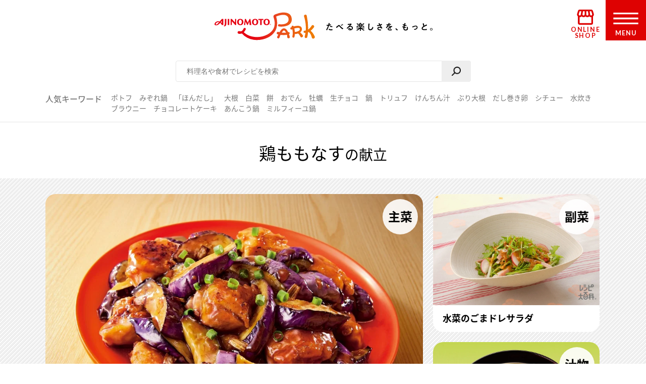

--- FILE ---
content_type: text/html; charset=UTF-8
request_url: https://park.ajinomoto.co.jp/menu/card/?main=802635&sub1=701957&sub2=801762
body_size: 16458
content:

<!DOCTYPE html>

<html lang="ja">
<head>
    <!-- Google Tag Manager -->
    <script>(function(w,d,s,l,i){w[l]=w[l]||[];w[l].push({'gtm.start':
    new Date().getTime(),event:'gtm.js'});var f=d.getElementsByTagName(s)[0],
    j=d.createElement(s),dl=l!='dataLayer'?'&l='+l:'';j.async=true;j.src=
    'https://www.googletagmanager.com/gtm.js?id='+i+dl;f.parentNode.insertBefore(j,f);
    })(window,document,'script','dataLayer','GTM-54GMHWF');</script>
    <!-- End Google Tag Manager -->
<!-- meta -->
	<meta charset="utf-8">
    <title>鶏ももなすの献立（副菜：水菜のごまドレサラダ、汁物：「具たっぷり味噌汁」小松菜とねぎ）｜献立・メニュー｜【味の素パーク】たべる楽しさを、もっと。</title>
    <meta name="description" content="鶏ももなすの献立（副菜：水菜のごまドレサラダ、汁物：「具たっぷり味噌汁」小松菜とねぎ）です。「あと1品が思いつかない！20分で作るには…」メインのおかずにぴったりの組み合わせをご提案！つくるのが ”もっと”ラクに、たのしくなる献立提案をお届けします。">
          <meta name="keywords" content="鶏ももなすの献立（副菜：水菜のごまドレサラダ、汁物：「具たっぷり味噌汁」小松菜とねぎ）,献立,味の素,味の素パーク" />
            	<meta name="viewport" content="width=device-width,initial-scale=1.0,user-scalable=no">
	<meta name="format-detection" content="telephone=no">
	<meta http-equiv="X-UA-Compatible" content="IE=edge">
<!-- OGP meta START -->
    <meta name="twitter:card" content="summary_large_image">
    <meta name="twitter:site" content="@AJINOMOTOPARK">
	<meta property="og:title" content="鶏ももなすの献立（副菜：水菜のごまドレサラダ、汁物：「具たっぷり味噌汁」小松菜とねぎ）｜献立・メニュー｜【味の素パーク】たべる楽しさを、もっと。" />
	<meta property="og:type" content="website" />
	<meta property="og:url" content="https://park.ajinomoto.co.jp/menu/card/?main=802635&sub1=701957&sub2=801762" />
	<meta property="og:image" content="https://park.ajinomoto.co.jp/wp-content/uploads/2023/01/802635.jpeg" />
	<meta property="og:site_name" content="AJINOMOTO PARK" />
	<meta property="og:description" content="鶏ももなすの献立（副菜：水菜のごまドレサラダ、汁物：「具たっぷり味噌汁」小松菜とねぎ）です。「あと1品が思いつかない！20分で作るには…」メインのおかずにぴったりの組み合わせをご提案！つくるのが ”もっと”ラクに、たのしくなる献立提案をお届けします。" />
<!-- OGP meta END -->
    <link rel="icon" href="/favicon.ico">
    <link rel="apple-touch-icon-precomposed" href="/apple-touch-icon-precomposed.png">

    <script>var NPSUGGEST_ACCOUNT = 'park_ajinomoto_co_jp';var NPSUGGEST_SERVER = 'park-ajinomoto-co-jp-f-s.snva.jp';</script><script type="text/javascript" src="//park-ajinomoto-co-jp-f-s.snva.jp/js/naviplus_suggestitem_view.js" charset="UTF-8" ></script>
<script type="text/javascript" src="//park-ajinomoto-co-jp-f-s.snva.jp/js/naviplus_suggest.js" charset="UTF-8" ></script>
<link href="//park-ajinomoto-co-jp-f-s.snva.jp/css/naviplus_suggest.css" rel="stylesheet" crossorigin type="text/css" />  <script>
            NPSuggest.bind({
            server: 'park-ajinomoto-co-jp-f-s.snva.jp',
            accountID: 'park_ajinomoto_co_jp',
            inputAreaID: 'searchBtn',
            submitBtnID: 'searchSubmit',
            maxSuggest: 5
            });
            </script>
            <!--<script>
            NPSuggest.bind({
            server: 'park-ajinomoto-co-jp-f-s.snva.jp',
            accountID: 'park_ajinomoto_co_jp',
            inputAreaID: 'searchBtnSP',
            submitBtnID: 'searchSubmitSP',
            maxSuggest: 5,
            });
            </script>-->
            <!--<script>
            NPSuggest.bind({
            server: 'park-ajinomoto-co-jp-f-s.snva.jp',
            accountID: 'park_ajinomoto_co_jp',
            inputAreaID: 'searchBtnSP_2',
            submitBtnID: 'searchSubmitSP_2',
            maxSuggest: 5,
            });
            </script>-->

            
    <!-- Start KARTE Tag -->
    <script>!function(n){if(!window[n]){var o=window[n]=function(){var n=[].slice.call(arguments);return o.x?o.x.apply(0,n):o.q.push(n)};o.q=[],o.i=Date.now(),o.allow=function(){o.o="allow"},o.deny=function(){o.o="deny"}}}("krt")</script>
    <script async src="https://cdn-edge.karte.io/15c9a710f4aed176117fe44113dfc029/edge.js"></script>
    <!-- End KARTE Tag -->
    <link rel='dns-prefetch' href='//cdnjs.cloudflare.com' />
<link rel='dns-prefetch' href='//s.w.org' />
<link rel='stylesheet' id='ajinomoto_recipe_search-css'  href='https://park.ajinomoto.co.jp/wp-content/themes/ajinomoto/resources/styles/_recipe_menu_card.css?ver=20251225' type='text/css' media='all' />
<link rel='stylesheet' id='related_keywords-css'  href='https://park.ajinomoto.co.jp/wp-content/themes/ajinomoto/resources/styles/_related_keywords.css?ver=20251225' type='text/css' media='all' />
<link rel='stylesheet' id='wp-block-library-css'  href='https://park.ajinomoto.co.jp/wp-includes/css/dist/block-library/style.min.css?ver=20251225' type='text/css' media='all' />
<link rel='stylesheet' id='ajistyle-css'  href='https://park.ajinomoto.co.jp/wp-content/themes/ajinomoto/style.css?ver=20251225' type='text/css' media='all' />
<link rel='stylesheet' id='ajinomoto_init-css'  href='https://park.ajinomoto.co.jp/wp-content/themes/ajinomoto/resources/styles/_init.css?ver=20251225' type='text/css' media='all' />
<link rel='stylesheet' id='ajinomoto_colorbox-css'  href='https://park.ajinomoto.co.jp/wp-content/themes/ajinomoto/resources/styles/_colorbox.css?ver=20251225' type='text/css' media='all' />
<link rel='stylesheet' id='ajinomoto_slick-css'  href='https://park.ajinomoto.co.jp/wp-content/themes/ajinomoto/resources/styles/_slick.css?ver=20251225' type='text/css' media='all' />
<link rel='stylesheet' id='ajinomoto_base-css'  href='https://park.ajinomoto.co.jp/wp-content/themes/ajinomoto/resources/styles/_base.css?ver=20251225' type='text/css' media='all' />
<link rel='stylesheet' id='ajinomoto_recipe_card-css'  href='https://park.ajinomoto.co.jp/wp-content/themes/ajinomoto/resources/styles/_recipe_card.css?ver=20251225' type='text/css' media='all' />
<link rel='stylesheet' id='ajinomoto_recipe_card_new-css'  href='https://park.ajinomoto.co.jp/wp-content/themes/ajinomoto/resources/styles/_recipe_card_new.css?ver=20251225' type='text/css' media='all' />
<link rel='stylesheet' id='ajinomoto_recipe_corner-css'  href='https://park.ajinomoto.co.jp/wp-content/themes/ajinomoto/resources/styles/_recipe_corner_new.css?ver=20251225' type='text/css' media='all' />
<link rel='stylesheet' id='ajinomoto_recipe_menu-css'  href='https://park.ajinomoto.co.jp/wp-content/themes/ajinomoto/resources/styles/_recipe_menu.css?ver=20251225' type='text/css' media='all' />
<link rel='stylesheet' id='ajinomoto_recipe_menu_new-css'  href='https://park.ajinomoto.co.jp/wp-content/themes/ajinomoto/resources/styles/_recipe_menu_new.css?ver=20251225' type='text/css' media='all' />
<link rel='stylesheet' id='ajinomoto_recipe_basic-css'  href='https://park.ajinomoto.co.jp/wp-content/themes/ajinomoto/resources/styles/_recipe_basic.css?ver=20251225' type='text/css' media='all' />
<link rel='stylesheet' id='ajinomoto_recipe_top-css'  href='https://park.ajinomoto.co.jp/wp-content/themes/ajinomoto/resources/styles/_recipe_top.css?ver=20251225' type='text/css' media='all' />
<link rel='stylesheet' id='ajinomoto_recipe_top_new-css'  href='https://park.ajinomoto.co.jp/wp-content/themes/ajinomoto/resources/styles/_recipe_top_new.css?ver=20251225' type='text/css' media='all' />
<link rel='stylesheet' id='ajinomoto_clip-css'  href='https://park.ajinomoto.co.jp/wp-content/themes/ajinomoto/resources/styles/_clip.css?ver=20251225' type='text/css' media='all' />
<link rel='stylesheet' id='ajinomoto_rireki-css'  href='https://park.ajinomoto.co.jp/wp-content/themes/ajinomoto/resources/styles/_rireki.css?ver=20251225' type='text/css' media='all' />
<link rel='stylesheet' id='ajinomoto_nutrition-css'  href='https://park.ajinomoto.co.jp/wp-content/themes/ajinomoto/resources/styles/_nutrition.css?ver=20251225' type='text/css' media='all' />
<link rel='stylesheet' id='ajinomoto_magazine-css'  href='https://park.ajinomoto.co.jp/wp-content/themes/ajinomoto/resources/styles/_magazine.css?ver=20251225' type='text/css' media='all' />
<link rel='stylesheet' id='ajinomoto_campaign-css'  href='https://park.ajinomoto.co.jp/wp-content/themes/ajinomoto/resources/styles/_campaign.css?ver=20251225' type='text/css' media='all' />
<link rel='stylesheet' id='ajinomoto_kenko-css'  href='https://park.ajinomoto.co.jp/wp-content/themes/ajinomoto/resources/styles/_kenko.css?ver=20251225' type='text/css' media='all' />
<link rel='stylesheet' id='ajinomoto_user-css'  href='https://park.ajinomoto.co.jp/wp-content/themes/ajinomoto/resources/styles/_user.css?ver=20251225' type='text/css' media='all' />
<link rel='stylesheet' id='ajinomoto_ajinomotopark_top-css'  href='https://park.ajinomoto.co.jp/wp-content/themes/ajinomoto/resources/styles/_ajinomotopark_top.css?ver=20251225' type='text/css' media='all' />
<link rel='stylesheet' id='ajinomoto_ajinomotopark_recipe-css'  href='https://park.ajinomoto.co.jp/wp-content/themes/ajinomoto/resources/styles/_ajinomotopark_recipe.css?ver=20251225' type='text/css' media='all' />
<link rel='stylesheet' id='ajinomoto_form-css'  href='https://park.ajinomoto.co.jp/wp-content/themes/ajinomoto/resources/styles/_form.css?ver=20251225' type='text/css' media='all' />
<link rel='stylesheet' id='ajinomoto_about-css'  href='https://park.ajinomoto.co.jp/wp-content/themes/ajinomoto/resources/styles/_about.css?ver=20251225' type='text/css' media='all' />
<link rel='stylesheet' id='ajinomoto_error-css'  href='https://park.ajinomoto.co.jp/wp-content/themes/ajinomoto/resources/styles/_error.css?ver=20251225' type='text/css' media='all' />
<link rel='stylesheet' id='ajinomoto_room-css'  href='https://park.ajinomoto.co.jp/wp-content/themes/ajinomoto/resources/styles/_room.css?ver=20251225' type='text/css' media='all' />
<link rel='stylesheet' id='ajinomoto_htmlfp-css'  href='https://park.ajinomoto.co.jp/wp-content/themes/ajinomoto/resources/styles/_htmlfp.css?ver=20251225' type='text/css' media='all' />
<link rel='stylesheet' id='ajinomoto_membership_agreement-css'  href='https://park.ajinomoto.co.jp/wp-content/themes/ajinomoto/resources/styles/_membership_agreement.css?ver=20251225' type='text/css' media='all' />
<link rel='stylesheet' id='ajinomoto_terms_of_service-css'  href='https://park.ajinomoto.co.jp/wp-content/themes/ajinomoto/resources/styles/_terms_of_service.css?ver=20251225' type='text/css' media='all' />
<link rel='stylesheet' id='20200715renewal_base-css'  href='https://park.ajinomoto.co.jp/wp-content/themes/ajinomoto/resources/styles/renewal/_base.css?ver=20251225' type='text/css' media='all' />
<link rel='stylesheet' id='20200715renewal_header-css'  href='https://park.ajinomoto.co.jp/wp-content/themes/ajinomoto/resources/styles/renewal/_header.css?ver=20251225' type='text/css' media='all' />
<link rel='stylesheet' id='ajinomoto_recommend_contents-css'  href='https://park.ajinomoto.co.jp/wp-content/themes/ajinomoto/resources/styles/_recommend_contents.css?ver=20251225' type='text/css' media='all' />
<link rel='stylesheet' id='ajinomoto_trend_contents-css'  href='https://park.ajinomoto.co.jp/wp-content/themes/ajinomoto/resources/styles/_trend_contents.css?ver=20251225' type='text/css' media='all' />
<link rel='stylesheet' id='ajinomoto_faq-css'  href='https://park.ajinomoto.co.jp/wp-content/themes/ajinomoto/resources/styles/_faq.css?ver=20251225' type='text/css' media='all' />
<link rel='stylesheet' id='ajinomoto_renewal_common-css'  href='https://park.ajinomoto.co.jp/wp-content/themes/ajinomoto/resources/styles/_renewal_common.css?ver=20251225' type='text/css' media='all' />
<link rel='stylesheet' id='ajinomoto_renewal_recommend-css'  href='https://park.ajinomoto.co.jp/wp-content/themes/ajinomoto/resources/styles/_recommend_recipe_corner.css?ver=20251225' type='text/css' media='all' />
<link rel='stylesheet' id='ajinomoto_transition_area-css'  href='https://park.ajinomoto.co.jp/wp-content/themes/ajinomoto/resources/styles/_transition_area.css?ver=20251225' type='text/css' media='all' />
<link rel='stylesheet' id='ajinomoto_popular_categories-css'  href='https://park.ajinomoto.co.jp/wp-content/themes/ajinomoto/resources/styles/_recipe_corner_categories.css?ver=20251225' type='text/css' media='all' />
<link rel='stylesheet' id='ajinomoto_content_corner-css'  href='https://park.ajinomoto.co.jp/wp-content/themes/ajinomoto/resources/styles/_recommend_content_corner.css?ver=20251225' type='text/css' media='all' />
<link rel='stylesheet' id='ajinomoto_nutrition_link_area-css'  href='https://park.ajinomoto.co.jp/wp-content/themes/ajinomoto/resources/styles/_nutrition_link_area.css?ver=20251225' type='text/css' media='all' />
<link rel='stylesheet' id='ajinomoto_recommend_categories-css'  href='https://park.ajinomoto.co.jp/wp-content/themes/ajinomoto/resources/styles/_recommend_corner_categories.css?ver=20251225' type='text/css' media='all' />
<link rel='stylesheet' id='ajinomoto_recommend_corner_top-css'  href='https://park.ajinomoto.co.jp/wp-content/themes/ajinomoto/resources/styles/_recommend_corner_top.css?ver=20251225' type='text/css' media='all' />
<link rel='stylesheet' id='ajinomoto_id_sns_area-css'  href='https://park.ajinomoto.co.jp/wp-content/themes/ajinomoto/resources/styles/ajinomoto-id/_import.css?ver=20251225' type='text/css' media='all' />
<link rel='stylesheet' id='custom_admin_page-css'  href='https://park.ajinomoto.co.jp/wp-content/themes/ajinomoto/css/custom_admin_page.css?ver=20251225' type='text/css' media='all' />
<link rel='stylesheet' id='custom_admin_profile-css'  href='https://park.ajinomoto.co.jp/wp-content/themes/ajinomoto/css/custom_admin_profile.css?ver=20251225' type='text/css' media='all' />
<link rel='stylesheet' id='includes-prefix-style-nst_async_check_login-css'  href='https://park.ajinomoto.co.jp/wp-content/plugins/nst-async-check-login/includes/css/includes-prefix-style.css?ver=20251225' type='text/css' media='all' />
<script type='text/javascript' src='https://park.ajinomoto.co.jp/wp-includes/js/jquery/jquery.js?ver=1.12.4-wp'></script>
<script type='text/javascript' src='https://park.ajinomoto.co.jp/wp-includes/js/jquery/jquery-migrate.min.js?ver=1.4.1'></script>
<script type='text/javascript' src='https://park.ajinomoto.co.jp/wp-content/themes/ajinomoto/js/registerValidation.js?ver=20251225'></script>
<script type='text/javascript' src='https://park.ajinomoto.co.jp/wp-content/themes/ajinomoto/js/recommend_keyword.js?ver=20251225'></script>
<script type='text/javascript' src='https://cdnjs.cloudflare.com/ajax/libs/object-fit-images/3.2.4/ofi.js?ver=20251225'></script>
<script type='text/javascript' src='https://park.ajinomoto.co.jp/wp-content/themes/ajinomoto/resources/scripts/_stickyfill.min.js?ver=20251225'></script>
<script type='text/javascript' src='https://park.ajinomoto.co.jp/wp-content/themes/ajinomoto/js/aid_function.js?ver=20251225'></script>
<script type='text/javascript'>
/* <![CDATA[ */
var _obj = {"post_ID":"258347","member_id":null};
var ajaxurl = "https:\/\/park.ajinomoto.co.jp\/wp-admin\/admin-ajax.php";
/* ]]> */
</script>
<script type='text/javascript' src='https://park.ajinomoto.co.jp/wp-content/plugins/nst-async-check-login/includes/js/includes-prefix-js.js?ver=20251225'></script>
<script type='text/javascript' src='https://park.ajinomoto.co.jp/wp-content/plugins/nst-async-check-login/includes/js/includes-prefix-clip_list-js.js?ver=20251225'></script>
<script type='text/javascript' src='https://park.ajinomoto.co.jp/wp-content/plugins/nst-async-check-login/includes/js/includes-prefix-set_clip-js.js?ver=20251225'></script>
<script type='text/javascript' src='https://park.ajinomoto.co.jp/wp-content/plugins/nst-async-check-login/includes/js/includes-prefix-sns_mail-js.js?ver=20251225'></script>
<script type='text/javascript' src='https://park.ajinomoto.co.jp/wp-content/plugins/nst-async-check-login/includes/js/includes-prefix-rireki_area-js.js?ver=20251225'></script>
<script type='text/javascript' src='https://park.ajinomoto.co.jp/wp-content/plugins/nst-async-check-login/includes/js/includes-prefix-clip_area-js.js?ver=20251225'></script>
<script type='text/javascript'>
/* <![CDATA[ */
var set_obj = {"post_ID":"258347","user_ID":null,"path":"https:\/\/park.ajinomoto.co.jp\/wp-admin\/admin-ajax.php","resource_path":"https:\/\/park.ajinomoto.co.jp\/wp-content\/themes\/ajinomoto"};
/* ]]> */
</script>
<script type='text/javascript' src='https://park.ajinomoto.co.jp/wp-content/plugins/ps-admin-forms/inc/../resources/js/send_clip.js?var=20260117045957&#038;ver=20251225'></script>
<link rel='https://api.w.org/' href='https://park.ajinomoto.co.jp/wp-json/' />
<link rel="EditURI" type="application/rsd+xml" title="RSD" href="https://park.ajinomoto.co.jp/xmlrpc.php?rsd" />
<link rel="wlwmanifest" type="application/wlwmanifest+xml" href="https://park.ajinomoto.co.jp/wp-includes/wlwmanifest.xml" /> 
<link rel='shortlink' href='https://park.ajinomoto.co.jp/?p=258347' />
<link rel="alternate" type="application/json+oembed" href="https://park.ajinomoto.co.jp/wp-json/oembed/1.0/embed?url=https%3A%2F%2Fpark.ajinomoto.co.jp%2Fmenu%2Fcard%2F" />
<link rel="alternate" type="text/xml+oembed" href="https://park.ajinomoto.co.jp/wp-json/oembed/1.0/embed?url=https%3A%2F%2Fpark.ajinomoto.co.jp%2Fmenu%2Fcard%2F&#038;format=xml" />
<link rel='canonical' href='https://park.ajinomoto.co.jp/menu/card/?main=802635&sub1=701957&sub2=801762' />
    <script type='text/javascript'>
    (function() {
        var s = document.createElement('script');
        s.type = 'text/javascript';
        s.async = true;
        s.src = "https://bvr.ast.snva.jp/beaver.js?serial=bcd748cd-cde9-48a9-8c19-75c62e85afd1";
        var x = document.getElementsByTagName('script')[0];
        x.parentNode.insertBefore(s, x);
    })();
    var _sna_dam = _sna_dam || [];
    </script>

    <script src="//park.ajinomoto.co.jp/wp-content/themes/ajinomoto/js/url-search-params.js"></script>

    <script>
    //W3C DOM イベントモデルサポートブラウザ. FireFox, Chrome, Safari, Opera, IE9
    if (window.addEventListener) {
        window.onload = function() {
            var target = document;
            var targetTextBox = document.getElementById('searchBtn');
            //var targetTextBoxSP = document.getElementById('searchBtnSP');
            target.addEventListener("keypress",setEvent);
            /* 2019-08-01 AP_JSエラー LI_MING UPDATE START*/
            if (targetTextBox) {
                targetTextBox.addEventListener("keypress",setEvent);
            }
            /*if (targetTextBoxSP) {
                targetTextBoxSP.addEventListener("keypress",setEventSP);
            }*/
            /* 2019-08-01 AP_JSエラー LI_MING UPDATE END*/
        }
    }

    function setEvent(evt){
        if (evt.keyCode == 13){
            var frm = document.getElementById('customSearch');
            var search_word = document.getElementById('searchBtn').value;
            if (frm){
                if (typeof search_word != "undefined" && search_word != ''){
                    frm.submit();
                }
            }
        }
    }

    /*function setEventSP(evt){
        if (evt.keyCode == 13){
            var frm = document.getElementById('customSearchSP');
            var search_word = document.getElementById('searchBtnSP').value;
            if (frm){
                if (typeof search_word != "undefined" && search_word != ''){
                    frm.submit();
                }
            }
        }
    }*/

    /* 2019-08-01 AP_JSエラー LI_MING UPDATE START*/
    jQuery(window).on("beforeunload",function(e){
        document.cookie = 'fromDirect=null';
    });
    /* 2019-08-01 AP_JSエラー LI_MING UPDATE START*/

    </script>

    <script type="text/javascript">
        if (window.location.hash && window.location.hash == '#_=_') {
            window.location.hash = '';
        }
    </script>

    <!-- Schema.org -->
<script type="application/ld+json">{
            "@context" : "http://schema.org",
            "@type" : "BreadcrumbList",
            "itemListElement" :
                [
                    {
                        "@type" : "ListItem",
                        "position" : 1,
                        "item" : {
                            "@id":"https://www.ajinomoto.co.jp/",
                            "name":"「AJINOMOTO PARK」 トップ"
                        }
                    },
                    {
                        "@type" : "ListItem",
                        "position" : 2,
                        "item" : {
                            "@id":"https://park.ajinomoto.co.jp/menu/",
                            "name":"献立"
                        }
                    },
                    {
                        "@type" : "ListItem",
                        "position" : 3,
                        "item" : {
                            "@id":"https://park.ajinomoto.co.jp/menu/card/?main=802635&sub1=701957&sub2=801762",
                            "name":"鶏ももなすの献立"
                        }
                    }
                ]
            }</script>
    <!-- ---------------------------------------- -->
    <!--                 GIGYA API                -->
    <!-- ---------------------------------------- -->

            <script type="text/javascript" src="https://cdns.gigya.com/js/gigya.js?apikey=4_WpyR2bWooXDvUvOIrZM5ew"></script>
    
    <script type="text/javascript">
        // ==============================================
        // セッション情報の破棄
        // ==============================================
        function aidDestroySession() {
            const xhr = new XMLHttpRequest();
            xhr.open('POST', '/wp-json/aid/aidDestroySession');
            xhr.addEventListener('loadend', function() {
                apLogoutSession();
            });
            xhr.send();
        };

        // ==============================================
        // Park ログアウト
        // ==============================================
        function apLogoutSession(response) {
            const xhr = new XMLHttpRequest();
            xhr.open('POST', '/wp-json/aid/apLogoutSession');
            xhr.addEventListener('loadend', function() {
                window.location.href = '/';
            });
            xhr.send();
        };

        // ==============================================
        // ログアウト
        // ==============================================
        function clickAIDLogout() {
            gigya.accounts.logout();
            gigya.accounts.addEventHandlers({
                onLogout: function(event) {
                    aidDestroySession();
                },
            });
        };
    </script>
</head>
<body class="">
    <!-- Google Tag Manager (noscript) -->
    <noscript><iframe src="https://www.googletagmanager.com/ns.html?id=GTM-54GMHWF"
    height="0" width="0" style="display:none;visibility:hidden"></iframe></noscript>
    <!-- End Google Tag Manager (noscript) -->
<noscript>
	<div id="noscript">当サイトを最適な状態で閲覧していただくにはブラウザの<span>JavaScriptを有効</span>にしてご利用下さい。<br>
		JavaScriptを無効のままご覧いただいた場合、正しい情報を取得できない場合がございます。</div>
</noscript>

<!-- DTM scripts -->
    <script type="text/javascript">
    var _ltv_user_id = '';
    </script>
<!-- /DTM scripts -->

<script type="text/javascript">
    localStorage.setItem('ap_ltv_user_id', '');localStorage.setItem('ap_member_id', '');</script>

<!-- [AJINOMOTO ID] Check: CDC Login Session  -->
<script type="text/javascript">
    window.addEventListener('DOMContentLoaded', (event) => {

        const loginVisibleEl = document.querySelectorAll('[data-visible="login"]');
        const logoutVisibleEl = document.querySelectorAll('[data-visible="logout"]');
        const checkmemberloggedin = false;
        const needsDestroyAPSession = true;

        verifyLogin();

        /**
         * ブラウザとCDC間のログインセッションを確認する
         */
        function verifyLogin() {
            gigya.accounts.verifyLogin({
                callback: function(response){
                    if (response.errorCode == "0" && checkmemberloggedin) {
                        // Status: Login Success

                        // ログアウト状態の要素を削除
                        logoutVisibleEl.forEach(function(element){
                            element.remove();
                        });
                        // ログイン状態の要素を表示
                        loginVisibleEl.forEach(function(element){
                            element.style.visibility = "visible";
                        });
                        // ログインボタンのクリックイベントを指定
                        addClickEventLoginModal();

                        // Register for AJINOMOTO ID Login Session
                        aidCreateServerSession([
                            {name: "aidUID", value: response.UID},
                            {name: "aidUIDSignature", value: response.UIDSignature},
                            {name: "aidSignatureTimestamp", value: response.signatureTimestamp}
                        ]).then((result)=>{
                            // Register for PARK Login Session
                            aidAddParkLoginCookie(response.UID);
                        });
                    } else {
                        // Status: Login Failed

                        // ログイン状態の要素を削除
                        loginVisibleEl.forEach(function(element){
                            element.remove();
                        });
                        // ログアウト状態の要素を表示
                        logoutVisibleEl.forEach(function(element){
                            element.style.visibility = "visible";
                        });

                        if (needsDestroyAPSession) {
                            const xhr = new XMLHttpRequest();
                            xhr.open('POST', '/wp-json/aid/apLogoutSession');
                            xhr.send();

                            const xhr2 = new XMLHttpRequest();
                            xhr2.open('POST', '/wp-json/aid/aidDestroySession');
                            xhr2.send();
                        }
                    }
                }
            });
        }

        /**
         * ログインボタンのクリックイベントを設定する
         */
        function addClickEventLoginModal() {
            // Modal Open
            $(document).on('click', '.modalBtnLoggedin', function(e) {
                $('.modalLoggedin').fadeIn(300);
                e.preventDefault();
            });
            // Modal Close
            $('.modal, .modal .mdClose').on('click', function(){
                $('.modal').fadeOut(300);
            });
            // Content stopPropagation
            $('.modalInner').on('click', function(e){
                e.stopPropagation();
            });
        }
    });
</script>
<!-- /[AJINOMOTO ID] Check: CDC Login Session  -->

<div id="wrapper" class="chFixed">
<!-- <input id="isOpenedMenu" type="checkbox"> -->
<!-- メニュー非表示時 -->
<header>
            <div class="wrapperLogo searchView">
            <a href="https://park.ajinomoto.co.jp">
                <img src="https://park.ajinomoto.co.jp/wp-content/themes/ajinomoto/resources/images/common/sp/AP_logo_horizontal_grad.svg" id="logoInClosedMenu" alt="AJINOMOTO PARK" />
            </a>
        </div>
    
    <div class="loginIconArea ">
        <div class="wrapperBtnLogin">
                            <a href="#" class="modalBtnLoggedin" data-visible="login" style="visibility: hidden;">
                    <img src="https://park.ajinomoto.co.jp/wp-content/themes/ajinomoto/resources/images/common/sp/AP_svg_icon_loggedin_grad.svg" alt="ログイン中" class="iconLoggedin">
                    <p class="textLoggedin">LOGIN中</p>
                </a>
                <a href="https://park.ajinomoto.co.jp/user/ajinomoto-id/auth/login/" data-visible="logout" style="visibility: hidden;">
                    <img src="https://park.ajinomoto.co.jp/wp-content/themes/ajinomoto/resources/images/common/sp/AP_svg_icon_login_grad.svg" alt="ログイン" class="iconLogin">
                    <p class="textLogin">LOGIN</p>
                </a>
                    </div>
    </div>

    <div class="shopIconArea">
        <div class="wrapperBtnShop">
            <a href="https://direct.ajinomoto.co.jp/?utm_source=ap&utm_medium=referral&utm_content=header">
                <img src="https://park.ajinomoto.co.jp/wp-content/themes/ajinomoto/resources/images/common/sp/AP_svg_icon_store.svg" alt="オンラインショップ" class="iconShop">
                <p class="textShop">ONLINE SHOP</p>
            </a>
        </div>
    </div>

    <div class="btnToggleMenu">
        <button type="button" class="toggleMenu" id="menuOpen"></button>
    <!-- <label class="btnToggleMenu" for="isOpenedMenu"> -->
        <div class="wrapperBtnOpen">
            <svg class="imgHumbergerButton" data-name="" xmlns="http://www.w3.org/2000/svg" viewBox="0 0 60 28">
                <title>OPEN MENU</title>
                <path class="cls-1" d="M0,0V4H60V0ZM0,16H60V12H0ZM0,28H60V24H0Z" />
            </svg>
            <p class="textHumbergerButton">MENU</p>
        </div>
    <!-- </label> -->
    </div>
</header>
<!-- メニュー表示時 -->
<div class="bgOpenedMenu">
    <div class="menuContainer">
        <div class="wrapperLogo">
            <a href="https://park.ajinomoto.co.jp">
                <img src="https://park.ajinomoto.co.jp/wp-content/themes/ajinomoto/resources/images/common/sp/AP_logo_horizontal_fff.svg" id="logoInOpenedMenu" alt="AJINOMOTO PARK" />
            </a>
        </div>
        <div class="btnToggleMenu">
            <button type="button" class="toggleMenu" id="menuClose">></button>
        <!-- <label class="btnToggleMenu" for="isOpenedMenu"> -->
            <div class="wrapperBtnClose">
                <svg class="imgHumbergerButton" data-name="" xmlns="http://www.w3.org/2000/svg" viewBox="0 0 38 38">
                    <title>CLOSE MENU</title>
                    <polygon class="cls-1" points="38 3 35 0 19 16 3 0 0 3 16 19 0 35 3 38 19 22 35 38 38 35 22 19 38 3" />
                </svg>
                <p class="textHumbergerButton">CLOSE</p>
            </div>
        <!-- </label> -->
        </div>
        <nav id="menuContainer">
            <!-- メニュー　PCでは左側 -->
            <div id="left">
                <input id="isOpenedRecipeAcordion" class="sp" type="checkbox">
                <label class="acd-label acd-labelOpen sp " for="isOpenedRecipeAcordion">
                    <span class="titleItemListMenu-en icon recipe">RECIPE</span>
                    <span class="titleItemListMenu-ja icon acordion">レシピ</span>
                </label>
                <ul class="listMenu recipe">
                    <li class="itemListMenu pc">
                        <span class="titleItemListMenu-en icon recipe">RECIPE</span>
                        <span class="titleItemListMenu-ja icon acordion">レシピ</span>
                    </li>
                    <li class="itemListMenu">
                        <a href="https://park.ajinomoto.co.jp/recipe/" class="linkItemListMenu"></a>
                        <span class="titleItemListMenu-ja icon arrow">レシピ大百科トップ</span>
                    </li>
                    <li class="itemListMenu">
                        <a href="https://park.ajinomoto.co.jp/recipe/corner/" class="linkItemListMenu"></a>
                        <span class="titleItemListMenu-ja icon arrow">レシピ特集</span>
                    </li>
                    <li class="itemListMenu">
                        <a href="https://park.ajinomoto.co.jp/menu/" class="linkItemListMenu"></a>
                        <span class="titleItemListMenu-ja icon arrow">献立</span>
                    </li>
                    <li class="itemListMenu">
                        <a href="https://park.ajinomoto.co.jp/recipe/basic/" class="linkItemListMenu"></a>
                        <span class="titleItemListMenu-ja icon arrow">料理の基本</span>
                    </li>
                    <li class="itemListMenu pc">
                        <a href="https://community.park.ajinomoto.co.jp/view/home" class="linkItemListMenu"></a>
                        <img src="https://park.ajinomoto.co.jp/wp-content/themes/ajinomoto/resources/images/common/sp/AP_svg_icon_community.svg" alt="" />
                        <span class="titleItemListMenu-ja icon ajinomotalk">コミュニティに参加する</span>
                    </li>
                </ul>
            </div>
            <!-- メニュー　PCでは右側 -->
            <div id="right">
                <ul class="listMenu">
                    <li class="itemListMenu">
                        <a href="https://park.ajinomoto.co.jp/magazine/" class="linkItemListMenu"></a>
                        <span class="titleItemListMenu-en icon magazine">PARK MAGAZINE</span>
                        <span class="titleItemListMenu-ja icon arrow">使える・楽しい</span>
                    </li>
                    <li class="itemListMenu">
                        <!-- TODO: aタグ リンク先URL -->
                        <a href="https://park.ajinomoto.co.jp/activity/" class="linkItemListMenu"></a>
                        <span class="titleItemListMenu-en icon activity">PARK ACTIVITY</span>
                        <span class="titleItemListMenu-ja icon arrow">参加する</span>
                    </li>
                    <li class="itemListMenu">
                        <!-- //スペシャル -->
                        <a href="https://park.ajinomoto.co.jp/special/" class="linkItemListMenu"></a>
                        <span class="titleItemListMenu-en">SPECIAL</span>
                        <span class="titleItemListMenu-ja icon arrow">スペシャル</span>
                    </li>
                    <li class="itemListMenu">
                        <a href="https://park.ajinomoto.co.jp/campaign/" class="linkItemListMenu"></a>
                        <span class="titleItemListMenu-en">CAMPAIGN</span>
                        <span class="titleItemListMenu-ja icon arrow">キャンペーン</span>
                    </li>
                    <li class="itemListMenu">
                        <a href="https://park.ajinomoto.co.jp/about/" class="linkItemListMenu"></a>
                        <span class="titleItemListMenu-en">ABOUT</span>
                        <span class="titleItemListMenu-ja icon arrow">「AJINOMOTO PARK」について</span>
                    </li>
                    <li class="itemListMenu sp">
                        <a href="https://community.park.ajinomoto.co.jp/view/home" class="linkItemListMenu"></a>
                        <img src="https://park.ajinomoto.co.jp/wp-content/themes/ajinomoto/resources/images/common/sp/AP_svg_icon_community.svg" alt="" />
                        <span class="titleItemListMenu-ja icon ajinomotalk">コミュニティに参加する</span>
                    </li>
                </ul>
            </div>
            <div id="bottom">
                <ul class="listMenu">
                    <li class="itemListMenu clipBtn " id="clip">
                        <!-- TODO: 非ログイン状態の場合のモーダル実装 -->
                        <a href="https://park.ajinomoto.co.jp/clip/" class="modalBtnType02 linkItemListMenu"></a>
                        <span class="titleItemListMenu-en icon clip">保存一覧</span>
                    </li>
                    <li class="itemListMenu" id="history">
                        <a href="https://park.ajinomoto.co.jp/rireki/" class="linkItemListMenu"></a>
                        <span class="titleItemListMenu-en icon history">閲覧履歴</span>
                    </li>
                </ul>
            </div>
                        <!-- メニュー　ログイン状態 -->
            <div id="logined" data-visible="login" style="visibility: hidden;">
                <ul class="listMenu">
                    <li class="itemListMenu">
                        <a href="https://park.ajinomoto.co.jp/user/edit/" class="linkItemListMenu">
                            <span class="titleItemListMenu-en icon arrow">登録情報の確認・変更</span>
                        </a>
                    </li>
                    <li class="itemListMenu">
                        <a href="https://park.ajinomoto.co.jp/user/resign/" class="linkItemListMenu">
                            <span class="titleItemListMenu-en icon arrow">退会について</span>
                        </a>
                    </li>
                    <li class="itemListMenu">
                        <a href="https://park.ajinomoto.co.jp/user/edit/mail-deregister/" class="linkItemListMenu">
                            <span class="titleItemListMenu-en icon arrow">メール配信の登録・停止</span>
                        </a>
                    </li>
                    <li class="itemListMenu">
                        <a href="javascript: void(0);" class="btn-logout" onclick="clickAIDLogout();">
                            <span class="titleItemListMenu-en icon arrow">ログアウト</span>
                        </a>
                    </li>
                </ul>
            </div>
            <!-- メニュー　非ログイン状態 -->
            <div id="nonLogin" data-visible="logout" style="visibility: hidden;">
                <ul class="listMenu">
                    <li class="itemListMenu">
                        <a href="https://park.ajinomoto.co.jp/user/ajinomoto-id/entry/?from=common.header.menu" class="linkItemListMenu btnRegister">
                            <span class="textGrad">新規会員登録</span>
                        </a>
                    </li>
                    <li class="itemListMenu">
                        <a href="https://park.ajinomoto.co.jp/user/ajinomoto-id/auth/login/" class="linkItemListMenu btnLogin">
                            <span>ログイン</span>
                        </a>
                    </li>
                </ul>
            </div>
                    </nav>
    </div>
</div>

<nav class="bottomMenu">
    <ul class="listBottomMenu">
    <li class="itemListBottomMenu popular">
            <a href="/recipe/#recipe_ranking_current"></a>
            <span class="labelBottomMenu">人気レシピ</span>
        </li>
        <li class="itemListBottomMenu recipe">
            <a href="/recipe/corner/"></a>
            <span class="labelBottomMenu">レシピ特集</span>
        </li>
        <li class="itemListBottomMenu menu">
            <a href="/menu/"></a>
            <span class="labelBottomMenu">今週の献立</span>
        </li>
        <li class="itemListBottomMenu magazine">
            <a href="/magazine/"></a>
            <span class="labelBottomMenu">読みもの</span>
        </li>
        <li class="itemListBottomMenu history">
            <a href="/clip/" class="tutorialFocus02" id="customFlothingSP"></a>
            <span class="labelBottomMenu">保存/履歴</span>
        </li>
    </ul>
    <!--<div class="trendModal">
        <a href="#" id="closeTrendModal"></a>
        <ul class="listHashtag">
                            <li class="itemListHashtag">
                    <a href="" class="btnHashtag">
                        <span class="hashtagName textGrad">＃ </span>
                        <span class="bg"></span>
                    </a>
                </li>
                    </ul>
    </div>-->
</nav>

<div id="container" class="searchView">
    <div id="content">
            <div class="contentHeadArea spSearchView sticky">
            <div class="innerContentHeadArea">
                
<div class="searchArea clearfix">
	<form id="customSearch" class="tutorialFocus01" name="customSearch" action="/recipe/search" method="GET">
																													<input type="text" autocomplete="off" name="search_word" class="formTxt" value="" placeholder="料理名や食材でレシピを検索" id="searchBtn" />
	<input type="submit" value="" class="searchBtn" id="searchSubmit">
	</form>
</div>
<div class="wordList02 type01">
	<p>人気キーワード</p>
	<div class="arwL"></div>
	<ul class="clearfix fadeArea">
					<li><a href="https://park.ajinomoto.co.jp/recipe/search/?search_word=ポトフ" onClick="">ポトフ</a></li>
					<li><a href="https://park.ajinomoto.co.jp/recipe/search/?search_word=みぞれ鍋" onClick="">みぞれ鍋</a></li>
					<li><a href="https://park.ajinomoto.co.jp/recipe/corner/products/hondashi/" onClick="">「ほんだし」</a></li>
					<li><a href="https://park.ajinomoto.co.jp/recipe/search/?search_word=大根" onClick="">大根</a></li>
					<li><a href="https://park.ajinomoto.co.jp/recipe/search/?search_word=白菜" onClick="">白菜</a></li>
					<li><a href="https://park.ajinomoto.co.jp/recipe/search/?search_word=餅" onClick="">餅</a></li>
					<li><a href="https://park.ajinomoto.co.jp/recipe/search/?search_word=おでん" onClick="">おでん</a></li>
					<li><a href="https://park.ajinomoto.co.jp/recipe/search/?search_word=牡蠣" onClick="">牡蠣</a></li>
					<li><a href="https://park.ajinomoto.co.jp/recipe/card/701316/" onClick="">生チョコ</a></li>
					<li><a href="https://park.ajinomoto.co.jp/recipe/corner/event/nabe/" onClick="">鍋</a></li>
					<li><a href="https://park.ajinomoto.co.jp/recipe/card/705840/" onClick="">トリュフ</a></li>
					<li><a href="https://park.ajinomoto.co.jp/recipe/search/?search_word=けんちん汁" onClick="">けんちん汁</a></li>
					<li><a href="https://park.ajinomoto.co.jp/recipe/search/?search_word=ぶり大根" onClick="">ぶり大根</a></li>
					<li><a href="https://park.ajinomoto.co.jp/recipe/search/?search_word=だし巻き卵" onClick="">だし巻き卵</a></li>
					<li><a href="https://park.ajinomoto.co.jp/recipe/search/?search_word=シチュー" onClick="">シチュー</a></li>
					<li><a href="https://park.ajinomoto.co.jp/recipe/card/706981/" onClick="">水炊き</a></li>
					<li><a href="https://park.ajinomoto.co.jp/recipe/card/704999/" onClick="">ブラウニー</a></li>
					<li><a href="https://park.ajinomoto.co.jp/recipe/search/?search_word=チョコレートケーキ" onClick="">チョコレートケーキ</a></li>
					<li><a href="https://park.ajinomoto.co.jp/recipe/card/704642/" onClick="">あんこう鍋</a></li>
					<li><a href="https://park.ajinomoto.co.jp/recipe/corner/event/nabe/kasane-nabe/" onClick="">ミルフィーユ鍋</a></li>
			</ul>
	<div class="arwR"></div>
</div>
            </div>
        </div>
    <!-- ///////////////////////////////////////////// コンテンツ各エリア ///////////////////////////////////////////// -->
<!-- .recipeMenuCard -->
<section class="recipeMenuCard">
    <h1 class="dateTitle">鶏ももなす<span>の献立</span></h1>

    <!-- .threeBoxImagesBg -->
    <div class="threeBoxImagesBg">
        <div class="threeBoxImages">
            <div class="mainRecipe">
                <a href="https://park.ajinomoto.co.jp/recipe/card/802635">
                    <img src="https://park.ajinomoto.co.jp/wp-content/uploads/2023/01/802635.jpeg" alt="鶏ももなす">
                    <span class="recipeGroup">主菜</span>                    <p>鶏ももなす</p>
                </a>
            </div>
            <div class="subRecipe">
                <a href="https://park.ajinomoto.co.jp/recipe/card/701957">
                    <img src="https://park.ajinomoto.co.jp/wp-content/uploads/2018/03/701957.jpeg" alt="水菜のごまドレサラダ">
                    <span class="recipeGroup">副菜</span>                    <p>水菜のごまドレサラダ</p>
                </a>
                <a href="https://park.ajinomoto.co.jp/recipe/card/801762">
                    <img src="https://park.ajinomoto.co.jp/wp-content/uploads/2020/02/801762.jpeg" alt="「具たっぷり味噌汁」小松菜とねぎ">
                    <span class="recipeGroup">汁物</span>                    <p>「具たっぷり味噌汁」小松菜とねぎ</p>
                </a>
            </div>
        </div>
    </div>
    <!-- //threeBoxImagesBg -->

    <!-- 調理時間 -->
    <div class="cookingTime">
                <span class="time">献立 21分</span>
            </div>

    <!-- wrapperActions -->
    <div class="wrapperActions hashtagAreaTop">
        <!-- ハッシュタグ -->
        <div class="hashtagWrap">
                            <ul class="listHashtag">
                                                                <li class="itemListHashtag">
                            <a href="/tag/110004" onClick="" class="btnHashtag">
                            <span class="hashtagName textGrad">#30分以内</span>
                            <span class="bg"></span>
                        </a>
                    </li>
                                            <li class="itemListHashtag">
                            <a href="/tag/120001" onClick="" class="btnHashtag">
                            <span class="hashtagName textGrad">#簡単・時短</span>
                            <span class="bg"></span>
                        </a>
                    </li>
                                            <li class="itemListHashtag">
                            <a href="/tag/120010" onClick="" class="btnHashtag">
                            <span class="hashtagName textGrad">#家族で囲む</span>
                            <span class="bg"></span>
                        </a>
                    </li>
                                            <li class="itemListHashtag">
                            <a href="/tag/260001" onClick="" class="btnHashtag">
                            <span class="hashtagName textGrad">#栄養バランス</span>
                            <span class="bg"></span>
                        </a>
                    </li>
                                            <li class="itemListHashtag">
                            <a href="/tag/150003" onClick="" class="btnHashtag">
                            <span class="hashtagName textGrad">#鶏肉</span>
                            <span class="bg"></span>
                        </a>
                    </li>
                                            <li class="itemListHashtag">
                            <a href="/tag/150051" onClick="" class="btnHashtag">
                            <span class="hashtagName textGrad">#なす</span>
                            <span class="bg"></span>
                        </a>
                    </li>
                                    </ul>
                    </div>

            </div>

        
<section class="wrapperActions shareBtnSpOrderWrap">
        <div class="btnLink wrapperClipBtn shareBtnSpOrder2">
        <div class="modalBtn">
                        <a tabindex="-1" class="btnClip clip_btn" data-recipe1="348103" data-recipe2="32442" data-recipe3="221049" data-clip_type="recipe_clip_001" data-clip_flg="menu" data-clip_btn_type = "article_button">
                            <span class="iconIsCliped">
                    <img src="https://park.ajinomoto.co.jp/wp-content/themes/ajinomoto/resources/images/common/sp/AP_svg_icon_keep_grad.svg" class="imgClipBtn" />
                    <span id="numClipedCount" class="clipedCount">0</span>
                </span>
                <span class="textBtnClip"><p>サイトに献立を保存する</p></span>
            </a>
        </div>
    </div>
                        <div class="wrapperShareBtn">
            <p>SHARE</p>
            <ul class="listShareBtn">
                                <li class="itemListShareBtn">
                                            <a href="https://timeline.line.me/social-plugin/share?url=https%3A%2F%2Fpark.ajinomoto.co.jp%2Fmenu%2Fcard%2F%3Fmain%3D802635%26sub1%3D701957%26sub2%3D801762" target="_blank">
                                            <img src="https://park.ajinomoto.co.jp/wp-content/themes/ajinomoto/resources/images/common/sp/btn_share_line.png" alt="LINEで送る" />
                    </a>
                </li>
                                <li class="itemListShareBtn">
                                            <a href="https://twitter.com/share?url=https%3A%2F%2Fpark.ajinomoto.co.jp%2Fmenu%2Fcard%2F%3Fmain%3D802635%26sub1%3D701957%26sub2%3D801762" target="_blank">
                                            <img src="https://park.ajinomoto.co.jp/wp-content/themes/ajinomoto/resources/images/common/sp/btn_share_twitter.png" alt="ツイートする" />
                    </a>
                </li>
                                <li class="itemListShareBtn">
                                            <a href="http://www.facebook.com/share.php?u=https%3A%2F%2Fpark.ajinomoto.co.jp%2Fmenu%2Fcard%2F%3Fmain%3D802635%26sub1%3D701957%26sub2%3D801762" target="_blank">
                                            <img src="https://park.ajinomoto.co.jp/wp-content/themes/ajinomoto/resources/images/common/sp/btn_share_fb.png" alt="シェアする" />
                    </a>
                </li>
                                <li class="itemListShareBtn">
                                            <a href="mailto:?subject=鶏ももなすの献立（副菜：水菜のごまドレサラダ、：「具たっぷり味噌汁」小松菜とねぎ）&body=https%3A%2F%2Fpark.ajinomoto.co.jp%2Fmenu%2Fcard%2F%3Fmain%3D802635%26sub1%3D701957%26sub2%3D801762" target="_blank">
                                            <img src="https://park.ajinomoto.co.jp/wp-content/themes/ajinomoto/resources/images/common/sp/btn_share_mail.png" alt="メールで送る" />
                    </a>
                </li>
                            </ul>
        </div>
    </section>    <!-- //wrapperActions -->

    
    <!-- recipeInfo -->
        <div class="recipeInfo">
        <h2 class="ttl">この献立の栄養情報 （1人分）</h2>
        <div class="nutrientListWrapper">
            <ul class="clearfix">
                <li>
                    <div>
                        <span>・エネルギー</span>
                        <span>531 kcal</span>
                    </div>
                </li>
                <li>
                    <div>
                        <span>・塩分</span>
                        <span>4.7 g</span>
                    </div>
                </li>
                <li>
                    <div>
                        <span>・たんぱく質</span>
                        <span>22.6 g</span>
                    </div>
                </li>
                <li>
                    <div>
                        <span>・野菜摂取量※</span>
                        <span>155 g</span>
                    </div>
                </li>
            </ul>
            <div class="inCap">※野菜摂取量はきのこ類・いも類を除く</div>
        </div>
    </div>
    <!-- //recipeInfo -->

    <!-- .tabContainer -->
    <div class="tabContainer">
        <input type="radio" id="recipeMenuCardTab1" name="recipeMenuCardTab" checked>
        <input type="radio" id="recipeMenuCardTab2" name="recipeMenuCardTab">
        <input type="radio" id="recipeMenuCardTab3" name="recipeMenuCardTab">
        <div class="tabLabelWrap top">
            <h2>
                <label class="tabLabel tabLabel1" for="recipeMenuCardTab1">
                                            <img src="/wp-content/themes/ajinomoto/resources/images/recipe/index/icon_black10.svg" class="catIcon">
                                        <div>主菜</div>
                </label>
            </h2>
            <h2>
                <label class="tabLabel tabLabel2" for="recipeMenuCardTab2">
                                            <img src="/wp-content/themes/ajinomoto/resources/images/recipe/index/icon_black13.svg" class="catIcon">
                                        <div>副菜</div>
                </label>
            </h2>
            <h2>
                <label class="tabLabel tabLabel3" for="recipeMenuCardTab3">
                                            <img src="/wp-content/themes/ajinomoto/resources/images/recipe/index/icon_black15.svg" class="catIcon">
                                        <div>汁物</div>
                </label>
            </h2>
        </div>

        <!-- .tabContent -->
                                <div class="tabContent tabContent1">
                <div class="recipeMaterialType02" id="ancPoint">
                    <h3 class="bigTitle_uline tabContentTitle">鶏ももなす</h3>
                    <div class="recipeTime">
                        <span class="time">15分</span>
                                            </div>
                    <div class="recipeMaterialList">
                        <h4 class="recipeMaterialListQuantity">材料（4人分）</h4>
                        <dl>
                                                                                                                        <dt class="">
                                                                            <a href="https://park.ajinomoto.co.jp/recipe/search/?search_word=鶏もも肉">鶏もも肉</a>
                                                                    </dt>
                                <dd>1枚（250g）</dd>
                                                                                            <dt class="">
                                                                            <a href="https://park.ajinomoto.co.jp/recipe/search/?search_word=片栗粉">片栗粉</a>
                                                                    </dt>
                                <dd>大さじ1</dd>
                                                                                            <dt class="">
                                                                            <a href="https://park.ajinomoto.co.jp/recipe/search/?search_word=なす">なす</a>
                                                                    </dt>
                                <dd>4個（320g）</dd>
                                                                                            <dt class="">
                                                                            <a href="https://park.ajinomoto.co.jp/recipe/search/?search_word=ねぎ">長ねぎ</a>
                                                                    </dt>
                                <dd>1/2本（50g）</dd>
                                                                                            <dt class="">
                                                                            <a href="https://park.ajinomoto.co.jp/recipe/search/?search_word=Cook Do® きょうの大皿®鶏ももなす用">「Cook Doきょうの大皿」鶏ももなす用</a>
                                                                    </dt>
                                <dd>1箱</dd>
                                                                                            <dt class="">
                                                                            「AJINOMOTO サラダ油」                                                                    </dt>
                                <dd>大さじ4</dd>
                                                                                            <dt class="">
                                                                            <a href="https://park.ajinomoto.co.jp/recipe/search/?search_word=小ねぎ">小ねぎの小口切り・好みで</a>
                                                                    </dt>
                                <dd>適量</dd>
                                                    </dl>
                                                <p class="recipeProvider">レシピ提供：味の素KK</p>
                    </div>
                </div>

                                    <div class="useItems">
                        <div class="inTtl">
                            <span>このレシピで使われている商品はこちら</span>
                        </div>
                        <div class="images">
                        <ul>
                                                                                                <li>
                                        <a href="https://park.ajinomoto.co.jp/recipe/search/?search_word=Cook Do® きょうの大皿®鶏ももなす用">
                                        <img src="https://park.ajinomoto.co.jp/wp-content/uploads/pkg_image/5100111.jpg" alt="Cook Do® きょうの大皿®鶏ももなす用">
                                        </a>
                                    </li>
                                                                                    </ul>
                        </div>
                    </div>
                
                                    <div class="recipeMakeType02">
                        <h4 class="bigTitle_uline">つくり方</h4>
                        <div class="makeList" id="makeList">
                            <ol>
                                                                                            <li class="singleGallery">
                                    <div class="txt numberTxt"><h3 class="num"><span class="textGrad">1</span><span class="numBg"></span></h3>なすはタテ半分に切り、１ｃｍ幅の斜め切りにする。ねぎは粗めの<a href="https://park.ajinomoto.co.jp/recipe/basic/vege_cutting/mijingiri/">みじん切り</a>にする。鶏肉は２～３ｃｍ角に切り、片栗粉をまぶす。</div>
                                                                            <div class="img">
                                                                                            <a href="https://park.ajinomoto.co.jp/wp-content/uploads/2025/07/802635_direction_0_0.jpeg" class="colorbox_single" onClick="return false;">
                                                    <img src="https://park.ajinomoto.co.jp/wp-content/uploads/2025/07/802635_direction_0_0-300x200.jpeg" alt="">
                                                </a>
                                                                                    </div>
                                                                    </li>
                                                                                            <li class="inGallery">
                                    <div class="txt numberTxt"><h3 class="num"><span class="textGrad">2</span><span class="numBg"></span></h3>フライパンに油大さじ３を熱し、（１）のなすを入れて炒める。フライパンにフタをして３分加熱し、皿にとる。途中２～３回フタを開けて、なすが焦げないように混ぜ合わせる。</div>
                                                                    </li>
                                                                                            <li class="singleGallery">
                                    <div class="txt numberTxt"><h3 class="num"><span class="textGrad">3</span><span class="numBg"></span></h3>フライパンに油大さじ１を熱し、片面に（１）の鶏肉、片面に（１）のねぎを入れて炒める。肉の表面に焼き色がついたら、いったん火を止め、（２）のなすを戻し入れる。</div>
                                                                            <div class="img">
                                                                                            <a href="https://park.ajinomoto.co.jp/wp-content/uploads/2025/07/802635_direction_2_0.jpeg" class="colorbox_single" onClick="return false;">
                                                    <img src="https://park.ajinomoto.co.jp/wp-content/uploads/2025/07/802635_direction_2_0-300x200.jpeg" alt="">
                                                </a>
                                                                                    </div>
                                                                    </li>
                                                                                            <li class="singleGallery">
                                    <div class="txt numberTxt"><h3 class="num"><span class="textGrad">4</span><span class="numBg"></span></h3>「Ｃｏｏｋ　Ｄｏきょうの大皿」を加えて再び火をつけ、２分炒め合わせる。</div>
                                                                            <div class="img">
                                                                                            <a href="https://park.ajinomoto.co.jp/wp-content/uploads/2025/07/802635_direction_3_0.jpeg" class="colorbox_single" onClick="return false;">
                                                    <img src="https://park.ajinomoto.co.jp/wp-content/uploads/2025/07/802635_direction_3_0-300x200.jpeg" alt="">
                                                </a>
                                                                                    </div>
                                                                    </li>
                                                                                            <li class="singleGallery">
                                    <div class="txt numberTxt"><h3 class="num"><span class="textGrad">5</span><span class="numBg"></span></h3>器に盛り、好みで小ねぎを散らす。</div>
                                                                            <div class="img">
                                                                                            <a href="https://park.ajinomoto.co.jp/wp-content/uploads/2025/07/802635_direction_4_0.jpeg" class="colorbox_single" onClick="return false;">
                                                    <img src="https://park.ajinomoto.co.jp/wp-content/uploads/2025/07/802635_direction_4_0-300x200.jpeg" alt="">
                                                </a>
                                                                                    </div>
                                                                    </li>
                                                                                            <li class="note">
                                    <div class="txt note">＊ねぎにもしっかり焼き色を付けるとより香ばしい風味がお楽しみいただけます。</div>
                                                                    </li>
                                                        </ol>
                        </div>
                    </div><!-- /.recipeMake -->
                
                <div class="recipeVideoType02">
                    <div class="videoInfo">
                        <h4 class="ttl">
                            「鶏ももなす」
                            <br>栄養情報（1人分）
                        </h4>
                        <div class="nutrientListWrapper">
                            <ul class="clearfix">
                                <li><div><span>・エネルギー</span><span>301kcal</span></div></li>
                                <li><div><span>・塩分</span><span>1.2 g</span></div></li>
                                <li><div><span>・たんぱく質</span><span>12.2 g</span></div></li>
                                <li><div><span>・野菜摂取量※</span><span>93 g</span></div></li>
                            </ul>
                            <div class="inCap">※野菜摂取量はきのこ類・いも類を除く</div>
                        </div>
                    </div>
                </div>
            </div><!-- /.tabContent -->
                                <div class="tabContent tabContent2">
                <div class="recipeMaterialType02" id="ancPoint">
                    <h3 class="bigTitle_uline tabContentTitle">水菜のごまドレサラダ</h3>
                    <div class="recipeTime">
                        <span class="time">10分</span>
                                            </div>
                    <div class="recipeMaterialList">
                        <h4 class="recipeMaterialListQuantity">材料（2人分）</h4>
                        <dl>
                                                                                                                        <dt class="">
                                                                            <a href="https://park.ajinomoto.co.jp/recipe/search/?search_word=水菜">水菜</a>
                                                                    </dt>
                                <dd>1/2束</dd>
                                                                                            <dt class="">
                                                                            <a href="https://park.ajinomoto.co.jp/recipe/search/?search_word=ラディッシュ">ラディッシュ</a>
                                                                    </dt>
                                <dd>2個</dd>
                                                                                            <dt class="">
                                                                            <a href="https://park.ajinomoto.co.jp/recipe/search/?search_word=ロースハム">ロースハム・薄切り</a>
                                                                    </dt>
                                <dd>3枚</dd>
                                                                                            <dt class="icoA">
                                                                            <a href="https://park.ajinomoto.co.jp/recipe/search/?search_word=練り白ごま">練り白ごま</a>
                                                                    </dt>
                                <dd>大さじ1</dd>
                                                                                            <dt class="icoA">
                                                                            <a href="https://park.ajinomoto.co.jp/recipe/search/?search_word=しょうゆ">しょうゆ</a>
                                                                    </dt>
                                <dd>大さじ1</dd>
                                                                                            <dt class="icoA">
                                                                            <a href="https://park.ajinomoto.co.jp/recipe/search/?search_word=酢">酢</a>
                                                                    </dt>
                                <dd>大さじ1</dd>
                                                                                            <dt class="icoA">
                                                                            「AJINOMOTO ごま油好きの純正ごま油」                                                                    </dt>
                                <dd>大さじ1</dd>
                                                                                            <dt class="icoA">
                                                                            <a href="https://park.ajinomoto.co.jp/recipe/search/?search_word=砂糖">砂糖</a>
                                                                    </dt>
                                <dd>小さじ1</dd>
                                                                                            <dt class="icoA">
                                                                            <a href="https://park.ajinomoto.co.jp/recipe/search/?search_word=いり白ごま">いり白ごま</a>
                                                                    </dt>
                                <dd>小さじ1</dd>
                                                    </dl>
                                                <p class="recipeProvider">レシピ提供：味の素KK</p>
                    </div>
                </div>

                
                                    <div class="recipeMakeType02">
                        <h4 class="bigTitle_uline">つくり方</h4>
                        <div class="makeList" id="makeList">
                            <ol>
                                                                                            <li class="inGallery">
                                    <div class="txt numberTxt"><h3 class="num"><span class="textGrad">1</span><span class="numBg"></span></h3>水菜は洗って４ｃｍ長さの<a href="https://park.ajinomoto.co.jp/recipe/basic/vege_cutting/zakugiri/">ザク切り</a>にする。ラディッシュは薄い<a href="https://park.ajinomoto.co.jp/recipe/basic/vege_cutting/hangetugiri/">半月切り</a>にし、<br />ハムは<a href="https://park.ajinomoto.co.jp/recipe/basic/vege_cutting/hosogiri/">細切り</a>にする。</div>
                                                                    </li>
                                                                                            <li class="inGallery">
                                    <div class="txt numberTxt"><h3 class="num"><span class="textGrad">2</span><span class="numBg"></span></h3>ボウルにＡをよく混ぜ合わせ、ごまドレッシングを作る。</div>
                                                                    </li>
                                                                                            <li class="inGallery">
                                    <div class="txt numberTxt"><h3 class="num"><span class="textGrad">3</span><span class="numBg"></span></h3>器に（１）の水菜・ラディッシュ・ハムを混ぜ合わせて盛り、いただく直前に<br />（２）のごまドレッシングをかけ、全体をあえる。<br /></div>
                                                                    </li>
                                                        </ol>
                        </div>
                    </div><!-- /.recipeMake -->
                
                <div class="recipeVideoType02">
                    <div class="videoInfo">
                        <h4 class="ttl">
                            「水菜のごまドレサラダ」
                            <br>栄養情報（1人分）
                        </h4>
                        <div class="nutrientListWrapper">
                            <ul class="clearfix">
                                <li><div><span>・エネルギー</span><span>184kcal</span></div></li>
                                <li><div><span>・塩分</span><span>1.9 g</span></div></li>
                                <li><div><span>・たんぱく質</span><span>7.8 g</span></div></li>
                                <li><div><span>・野菜摂取量※</span><span>62 g</span></div></li>
                            </ul>
                            <div class="inCap">※野菜摂取量はきのこ類・いも類を除く</div>
                        </div>
                    </div>
                </div>
            </div><!-- /.tabContent -->
                                <div class="tabContent tabContent3">
                <div class="recipeMaterialType02" id="ancPoint">
                    <h3 class="bigTitle_uline tabContentTitle">「具たっぷり味噌汁」小松菜とねぎ</h3>
                    <div class="recipeTime">
                        <span class="time">1分</span>
                                            </div>
                    <div class="recipeMaterialList">
                        <h4 class="recipeMaterialListQuantity">材料（1人分）</h4>
                        <dl>
                                                                                                                        <dt class="">
                                                                            <a href="https://park.ajinomoto.co.jp/recipe/search/?search_word=「具たっぷり味噌汁」 小松菜とねぎ">「具たっぷり味噌汁」小松菜とねぎ</a>
                                                                    </dt>
                                <dd>1袋</dd>
                                                                                            <dt class="">
                                                                            熱湯                                                                    </dt>
                                <dd>160ml</dd>
                                                    </dl>
                                                <p class="recipeProvider">レシピ提供：味の素KK</p>
                    </div>
                </div>

                                    <div class="useItems">
                        <div class="inTtl">
                            <span>このレシピで使われている商品はこちら</span>
                        </div>
                        <div class="images">
                        <ul>
                                                                                                <li>
                                        <a href="https://park.ajinomoto.co.jp/recipe/search/?search_word=「具たっぷり味噌汁」 小松菜とねぎ">
                                        <img src="https://park.ajinomoto.co.jp/wp-content/uploads/pkg_image/5100063.jpg" alt="「具たっぷり味噌汁」 小松菜とねぎ">
                                        </a>
                                    </li>
                                                                                    </ul>
                        </div>
                    </div>
                
                                    <div class="recipeMakeType02">
                        <h4 class="bigTitle_uline">つくり方</h4>
                        <div class="makeList" id="makeList">
                            <ol>
                                                                                            <li class="inGallery">
                                    <div class="txt numberTxt"><h3 class="num"><span class="textGrad">1</span><span class="numBg"></span></h3>器に「具たっぷり味噌汁」を入れ、分量の熱湯を注ぎ、よくかき混ぜる。</div>
                                                                    </li>
                                                                                            <li class="note">
                                    <div class="txt note">＊調理時・喫食時の熱湯には十分ご注意ください。</div>
                                                                    </li>
                                                        </ol>
                        </div>
                    </div><!-- /.recipeMake -->
                
                <div class="recipeVideoType02">
                    <div class="videoInfo">
                        <h4 class="ttl">
                            「「具たっぷり味噌汁」小松菜とねぎ」
                            <br>栄養情報（1人分）
                        </h4>
                        <div class="nutrientListWrapper">
                            <ul class="clearfix">
                                <li><div><span>・エネルギー</span><span>46kcal</span></div></li>
                                <li><div><span>・塩分</span><span>1.6 g</span></div></li>
                                <li><div><span>・たんぱく質</span><span>2.6 g</span></div></li>
                                <li><div><span>・野菜摂取量※</span><span>0 g</span></div></li>
                            </ul>
                            <div class="inCap">※野菜摂取量はきのこ類・いも類を除く</div>
                        </div>
                    </div>
                </div>
            </div><!-- /.tabContent -->
        
        <div class="tabLabelWrap bottom">
            <h2>
                <label class="tabLabel tabLabel1 tabBottom" for="recipeMenuCardTab1">
                                            <img src="/wp-content/themes/ajinomoto/resources/images/recipe/index/icon_black10.svg" class="catIcon">
                                        <div>主菜</div>
                </label>
            </h2>
            <h2>
                <label class="tabLabel tabLabel2 tabBottom" for="recipeMenuCardTab2">
                                            <img src="/wp-content/themes/ajinomoto/resources/images/recipe/index/icon_black13.svg" class="catIcon">
                                        <div>副菜</div>
                </label>
            </h2>
            <h2>
                <label class="tabLabel tabLabel3 tabBottom" for="recipeMenuCardTab3">
                                            <img src="/wp-content/themes/ajinomoto/resources/images/recipe/index/icon_black15.svg" class="catIcon">
                                        <div>汁物</div>
                </label>
            </h2>
        </div>
    </div><!-- /.tabContainer -->
        <!-- ハッシュタグ -->
    <section class="relatedKeywords recipe_card">
        <h3>関連キーワード</h3>
        <div class="wrapperActions hashtagAreaBottom">
            <div class="wrapperRelatedKeywords">
                                                    <ul class="listHashtag">
                                                    <li class="itemListHashtag">
                                <a href="/tag/110004" onClick="" class="btnHashtag">
                                <span class="hashtagName textGrad">#30分以内</span>
                                <span class="bg"></span>
                            </a>
                        </li>
                                                    <li class="itemListHashtag">
                                <a href="/tag/120001" onClick="" class="btnHashtag">
                                <span class="hashtagName textGrad">#簡単・時短</span>
                                <span class="bg"></span>
                            </a>
                        </li>
                                                    <li class="itemListHashtag">
                                <a href="/tag/120010" onClick="" class="btnHashtag">
                                <span class="hashtagName textGrad">#家族で囲む</span>
                                <span class="bg"></span>
                            </a>
                        </li>
                                                    <li class="itemListHashtag">
                                <a href="/tag/260001" onClick="" class="btnHashtag">
                                <span class="hashtagName textGrad">#栄養バランス</span>
                                <span class="bg"></span>
                            </a>
                        </li>
                                                    <li class="itemListHashtag">
                                <a href="/tag/150003" onClick="" class="btnHashtag">
                                <span class="hashtagName textGrad">#鶏肉</span>
                                <span class="bg"></span>
                            </a>
                        </li>
                                                    <li class="itemListHashtag">
                                <a href="/tag/150051" onClick="" class="btnHashtag">
                                <span class="hashtagName textGrad">#なす</span>
                                <span class="bg"></span>
                            </a>
                        </li>
                                                    <li class="itemListHashtag">
                                <a href="/tag/190001" onClick="" class="btnHashtag">
                                <span class="hashtagName textGrad">#和風</span>
                                <span class="bg"></span>
                            </a>
                        </li>
                                                    <li class="itemListHashtag">
                                <a href="/tag/230015" onClick="" class="btnHashtag">
                                <span class="hashtagName textGrad">#Cook Do® きょうの大皿®</span>
                                <span class="bg"></span>
                            </a>
                        </li>
                                            </ul>
                            </div>
        </div>
    </section>
        
<section class="wrapperActions shareBtnBottomSpOrderWrap">
        <div class="btnLink wrapperClipBtn shareBtnBottomSpOrder2">
        <div class="modalBtn">
                            <a tabindex="-1" class="btnClip clip_btn" data-recipe1="348103"  data-recipe2="32442" data-recipe3="221049" data-clip_type="recipe_clip_002" data-clip_flg="menu" data-clip_btn_type = "article_button">
                            <span class="iconIsCliped">
                    <img src="https://park.ajinomoto.co.jp/wp-content/themes/ajinomoto/resources/images/common/sp/AP_svg_icon_keep_grad.svg" class="imgClipBtn" />
                    <span id="numClipedCountBottom" class="clipedCount">0</span>
                </span>
                <span class="textBtnClip"><p>サイトに献立を保存する</p></span>
            </a>
        </div>
    </div>
        </section>

        <section class="wrapperFollowSNS">
            <div class="btnLink followTwitter">
                            <a href="https://twitter.com/ajinomotopark" target="_blank"></a>
                        <div class="innerBtnLink">
                <div class="blockText">
                    <p>最新情報をいち早くお知らせ！</p>
                    <span>Xをフォローする</span>
                </div>
                <div class="blockIcon">
                    <img src="https://park.ajinomoto.co.jp/wp-content/themes/ajinomoto/resources/images/common/sp/btn_share_twitter.png" />
                </div>
            </div>
        </div>
            <div class="btnLink followLine">
                            <a href="https://lin.ee/8hiLQ47" target="_blank"></a>
                        <div class="innerBtnLink">
                <div class="blockText">
                    <p>LINEからレシピ・献立検索ができる！</p>
                    <span>LINEでお友だちになる</span>
                </div>
                <div class="blockIcon">
                    <img src="https://park.ajinomoto.co.jp/wp-content/themes/ajinomoto/resources/images/common/sp/btn_share_line.png" />
                </div>
            </div>
        </div>
    </section></section><!-- /.recipeMenuCard -->

    <section class="automaticMenuCarousel">
    <h2 class="bigTitle_uline">その他の組み合わせ</h2>
    <ul class="automaticMenuCarouselArea">
                                  <li>
          <a href="https://park.ajinomoto.co.jp/menu/card/?main=802635&sub1=802664&sub2=802692">
                                                                    <div class="imgArea">
                  <img src="https://park.ajinomoto.co.jp/wp-content/uploads/2023/03/802664-300x200.jpeg" alt="ブロッコリーとツナのだしマヨサラダ">
                  <span>副菜</span>
                </div>
                                                        <div class="imgArea">
                  <img src="https://park.ajinomoto.co.jp/wp-content/uploads/2023/03/802692-300x200.jpeg" alt="シン・ミソ汁">
                  <span>汁物</span>
                </div>
                                                                                              <p>・ブロッコリーとツナのだしマヨサラダ</p>
                                                        <p>・シン・ミソ汁</p>
                                    </a>
        </li>
                      <li>
          <a href="https://park.ajinomoto.co.jp/menu/card/?main=802635&sub1=708741&sub2=700164">
                                                                    <div class="imgArea">
                  <img src="https://park.ajinomoto.co.jp/wp-content/uploads/2018/03/708741-300x200.jpeg" alt="彩り野菜の旨煮">
                  <span>副菜</span>
                </div>
                                                        <div class="imgArea">
                  <img src="https://park.ajinomoto.co.jp/wp-content/uploads/2018/03/700164-300x200.jpeg" alt="木綿豆腐とわかめ・油揚げのみそ汁">
                  <span>汁物</span>
                </div>
                                                                                              <p>・彩り野菜の旨煮</p>
                                                        <p>・木綿豆腐とわかめ・油揚げのみそ汁</p>
                                    </a>
        </li>
          </ul>
    <div class="linkArea">
      <a href="https://park.ajinomoto.co.jp/menu/kenko/nutrition/kondate-kihon/#Automenu" class="fade"><span class="arrow">味の素KKの組合せ（献立）の作り方</span></a>
    </div>
  </section>
<section class="recommendMenuList">
    <h2 class="bigTitle_uline">おすすめの献立</h2>
    <div class="wrap1100">
        <ul class="lists">
            <li class="item linkHover">
                <a href="https://park.ajinomoto.co.jp/menu/monthly/" class="itemBtn">
                    <div class="itemLeft">
                        <img src="https://park.ajinomoto.co.jp/wp-content/themes/ajinomoto/resources/images/recipe/menu/index/recommend_menu_01.jpg" alt="今月の献立">
                    </div>
                    <div class="itemRight">
                        <span>今月の献立</span>
                        <p>”メイン＋もう2品”！バランスを考えた組み合わせで、毎月の献立をご紹介します。</p>
                    </div>
                </a>
            </li>
            <li class="item linkHover">
                <a href="https://park.ajinomoto.co.jp/menu/#teibanAnc" class="itemBtn">
                    <div class="itemLeft">
                        <img src="https://park.ajinomoto.co.jp/wp-content/themes/ajinomoto/resources/images/recipe/menu/index/recommend_menu_02.jpg" alt="定番おかずの献立">
                    </div>
                    <div class="itemRight">
                        <span>定番おかずの献立</span>
                        <p>献立に迷う定番おかず！メインにぴったりな副菜や汁物の組み合わせをご提案します♪</p>
                    </div>
                </a>
            </li>
            <li class="item linkHover">
                <a href="https://park.ajinomoto.co.jp/menu/#kantanAnc" class="itemBtn">
                    <div class="itemLeft">
                        <img src="https://park.ajinomoto.co.jp/wp-content/themes/ajinomoto/resources/images/recipe/menu/index/recommend_menu_03.jpg" alt="簡単・時短献立">
                    </div>
                    <div class="itemRight">
                        <span>簡単・時短献立</span>
                        <p>忙しい時に☆レンジ活用など、パパっと作れる簡単な献立をご紹介！</p>
                    </div>
                </a>
            </li>
            <li class="item linkHover">
                <a href="https://park.ajinomoto.co.jp/menu/#kenkoAnc" class="itemBtn">
                    <div class="itemLeft">
                        <img src="https://park.ajinomoto.co.jp/wp-content/themes/ajinomoto/resources/images/recipe/menu/index/recommend_menu_04.jpg" alt="健康献立">
                    </div>
                    <div class="itemRight">
                        <span>健康献立</span>
                        <p>気になる健康テーマ別に献立をご提案☆</p>
                    </div>
                </a>
            </li>
        </ul>
    </div>
    </section>
<section class="embeddedKarteSpecifiedTagMagazine">
</section>
<section class="recommendContentCorner">
    <h2 class="bigTitle_uline">こちらもおすすめ</h2>
</section>
<section class="topContentsArea recommendContents">
    <div class="contentsSlider">
        <ul class="contentsSlideritem">
                            			<li>
				<a href="https://www.ajinomoto.co.jp/company/jp/rd/miraikondate/?utm_source=ajipark&utm_medium=ajipark&utm_campaign=ajipark_recipe">
					<img src="https://park.ajinomoto.co.jp/wp-content/uploads/2025/05/ViewAttachmentImage.action.jpg" class="object-fit">
				</a>
			</li>
                            			<li>
				<a href="https://park.ajinomoto.co.jp/special/lovevege/matome/">
					<img src="https://park.ajinomoto.co.jp/wp-content/uploads/2023/04/osusume_lovevege.png" class="object-fit">
				</a>
			</li>
                            			<li>
				<a href="https://park.ajinomoto.co.jp/special/kachimeshi/">
					<img src="https://park.ajinomoto.co.jp/wp-content/uploads/2022/04/MicrosoftTeams-image-42.png" class="object-fit">
				</a>
			</li>
                    </ul>
    </div>
</section>
<section class="moreRecommendContents">
    <div class="linkArea"><a href="https://park.ajinomoto.co.jp/special/"><span>スペシャルコンテンツをもっと見る</span></a></div>
</section>
<section class="checkedContents topContentsArea">
    <div class="titleArea">
        <h2>最近チェックしたページ</h2>
        <div class="linkArea"><a href="https://park.ajinomoto.co.jp/rireki/"><span>閲覧履歴を見る</span></a></div>
    </div>
    <div class="sliderArea">
            <div class="noCheckedContents">
            <p>閲覧履歴はありません。</p>
        </div>
        </div>
</section>
    <section class="clipContents topContentsArea">
        <div class="titleArea">
            <h2>保存したページ</h2>
            <div class="linkArea"><a href="https://park.ajinomoto.co.jp/clip/"><span>保存一覧を見る</span></a></div>
        </div>
        <div class="sliderArea">
                    <div class="noClipContents">
                <p>保存したページはありません。</p>
            </div>
                </div>
    </section>
<section class="topContentsArea memberPromotionArea">
    <div class="mem-stripeBox">
        <div class="mem-stripeBox__inner">
            <p class="mem-sectionTitle">
                会員登録でもっと便利に
            </p>
            <div class="mem-stripeBox__wrap504">
                <div class="mem-about-imgAndText">
                    <div class="mem-about-imgAndText__thumb">
                        <img src="https://park.ajinomoto.co.jp/wp-content/themes/ajinomoto/resources/images/about/icon_point1.svg" alt="日々の料理に使えるおすすめレシピやお役立ち情報をメールマガジンでお届け！" class="imgRespondive">
                    </div>
                    <div class="mem-about-imgAndText__body">
                        <p class="mem-about-imgAndText__text">
                            保存した記事はPCとスマートフォンなど異なる環境でご覧いただくことができます。
                        </p>
                    </div>
                </div>
                <div class="mem-about-imgAndText">
                    <div class="mem-about-imgAndText__thumb">
                        <img src="https://park.ajinomoto.co.jp/wp-content/themes/ajinomoto/resources/images/about/icon_point3.svg" alt="お気に入りのページを保存しておくこともできます。" class="imgRespondive">
                    </div>
                    <div class="mem-about-imgAndText__body">
                        <p class="mem-about-imgAndText__text">
                            保存した記事を保存期間に限りなくご利用いただけます。
                        </p>
                    </div>
                </div>
            </div>
            <div class="mem-stripeBox__wrap504">
                <a href="/user/ajinomoto-id/entry/?from=common.footer" class="mem-button mem-button--grad">
                    <span class="mem-button__inner">
                        <span class="mem-button__text">
                            <p class="mem-button__label mem-gradText">
                                新規会員登録
                            </p>
                        </span>
                    </span>
                </a>
            </div>
            <div class="mem-stripeBox__wrap504">
                <a href="/user/ajinomoto-id/auth/login/" class="mem-button mem-button--default">
                    <span class="mem-button__inner">
                        <span class="mem-button__text">
                            <p class="mem-button__label">
                                ログイン
                            </p>
                        </span>
                    </span>
                </a>
            </div>
        </div>
    </div>
</section>

<div class="breadcrumb">
    <ul class="clearfix">
        <li><a href="https://park.ajinomoto.co.jp">「AJINOMOTO PARK」 トップ</a></li>
        <li><a href="https://park.ajinomoto.co.jp/menu/">献立</a></li>
        <li>鶏ももなすの献立</li>
    </ul>
</div>

                        </div> <!-- /#content -->
    </div><!-- /#container -->
    <footer id="footer">
                <section class="ftrTagArea">
            <div class="ftrLogo">
                <span><img src="https://park.ajinomoto.co.jp/wp-content/themes/ajinomoto/resources/images/common/pc/ftr_logo.png" alt="AJINOMOTO"></span>
            </div>
                            <div class="pageTop">
                    <span>
                        <a href="#wrapper" class="smooth fade ">
                            <svg class="icon_arrow" xmlns="http://www.w3.org/2000/svg" viewBox="0 0 29.25 52.66"><defs><style>.cls-1{fill-rule:evenodd;}</style></defs><title>AP_svg</title><polygon class="cls-1" points="29.25 26.33 25.2 22 25.15 22.05 4.05 0 0 4.32 21.06 26.33 0 48.33 4.05 52.66 25.15 30.61 25.2 30.65 29.25 26.33"/></svg>
                        </a>
                    </span>
                </div>
            <? /*php endif; */?>
            </section>
        <section class="ftrContetns">
                        
<section class="newSnsAcountArea">
	<ul class="mainLists">
		<li>
			<a href="https://lin.ee/8hiLQ47" target="_blank"><span><img src="/wp-content/themes/ajinomoto/resources/images/recipe/index_new/ico_line.png"  alt="LINEでお友達になる"></span><span>LINEからレシピ・献立検索！<br/>LINEでお友だちになる </span></a>
		</li>
		<li>
			<a href="https://twitter.com/ajinomotopark" target="_blank"><span><img src="/wp-content/themes/ajinomoto/resources/images/recipe/index_new/ico_twitter.png" alt="Xをフォローする"></span><span>最新情報をいち早くお知らせ！<br/>Xをフォローする</span></a>
		</li>
	</ul>
	<ul class="subLists">
		<li>
			<a href="https://www.youtube.com/channel/UCxbv_OKLGqvkg3eDNEoDJpw" target="_blank"><span><img src="/wp-content/themes/ajinomoto/resources/images/recipe/index_new/ico_youtube.png" alt="Youtubeを登録する"></span><span>公式チャンネル</span></a>
		</li>
		<li>
			<a href="https://community.park.ajinomoto.co.jp/view/home" target="_blank"><span><img src="/wp-content/themes/ajinomoto/resources/images/recipe/index_new/ico_ajinomotalk.png" alt="食の楽しい！発見コミュニティを登録する"></span><span>食を楽しむコミュニティ</span></a>
		</li>
		<li>
			<a href="https://www.pinterest.jp/ajinomotoparksocial/boards/" target="_blank"><span><img src="/wp-content/themes/ajinomoto/resources/images/recipe/index_new/ico_pinterest.png" alt="Pinterestをフォローする"></span><span>「AJINOMOTO PARK」</span></a>
		</li>
		<li class="snsMail">
			<a href="https://park.ajinomoto.co.jp/user/entry/?reg=1"><span><img src="/wp-content/themes/ajinomoto/resources/images/recipe/index_new/ico_mail.png" alt="メールマガジンを登録する"></span><span>メールマガジン</span></a>
		</li>
		<li>
			<a href="https://www.facebook.com/ajinomoto.co.jp" target="_blank"><span><img src="/wp-content/themes/ajinomoto/resources/images/recipe/index_new/ico_facebook.png" alt="Facebookをフォローする"></span><span>公式アカウント</span></a>
		</li>
		<li>
			<a href="https://www.instagram.com/ajinomoto_park/" target="_blank"><span><img src="/wp-content/themes/ajinomoto/resources/images/recipe/index_new/ico_insta.png" alt="Instagramをフォローする"></span><span>公式アカウント</span></a>
		</li>
	</ul>
</section>
            <section class="fNav">
                <ul class="fNav01">
                    <li><a href="https://park.ajinomoto.co.jp/ap_terms_of_service"><span>利用規約</span></a></li><!--
                    --><li><a href="https://park.ajinomoto.co.jp/ap_membership_agreement"><span>会員規約</span></a></li><!--
                    --><li><a href="https://park.ajinomoto.co.jp/faq/"><span>よくあるお問い合わせ</span></a></li>
                </ul>
                <ul class="fNav02">
                    <li><a href="https://www.ajinomoto.co.jp/"><span>味の素KK商品情報サイト</span></a></li><!--
                    --><li><a href="https://www.ajinomoto.com/jp/"><span>味の素KK企業情報サイト</span></a></li><!--
                    --><li><a href="https://ajinomoto-direct.shop/?adid=ba01010396ajioo"><span>オンラインショップ</span></a></li><!--
                    --><li><a href="https://www.ajinomoto.co.jp/privacy/"><span>プライバシーポリシー</span></a></li><!--
                    --><li><a href="https://www.ajinomoto.co.jp/terms/socialmedia.html"><span>ソーシャルメディアガイドライン</span></a></li><!--
                    --><li><a href="https://www.ajinomoto.co.jp/terms/trademark.html"><span>商標について</span></a></li>
                </ul>
            </section>
            <p id="copyright">Copyright (c) 1996-2026 AJINOMOTO CO.,INC All rights reserved.</p>
        </section>
    </footer>

<div class="modal modalLoggedin">
  <div class="modalTable">
    <div class="modalCell">
      <div class="modalInner">
        <ul class="btnArea">
          <li class="btn">
            <a class="mem-button mem-button--default" href="https://park.ajinomoto.co.jp/clip/" class="fade" onClick="">
              <span class="mem-button__inner">
                <span class="mem-button__text">
                  <img src="https://park.ajinomoto.co.jp/wp-content/themes/ajinomoto/resources/images/common/sp/AP_svg_icon_keep_grad.svg">
                  <span class="mem-button__label mem-button__label">保存一覧</span>
                </span>
              </span>
            </a>
          </li>
          <li class="btn">
            <a class="mem-button mem-button--default" href="https://park.ajinomoto.co.jp/rireki/" class="fade" onClick="">
            <span class="mem-button__inner">
              <span class="mem-button__text">
                  <img src="https://park.ajinomoto.co.jp/wp-content/themes/ajinomoto/resources/images/common/sp/AP_svg_icon_history_grad.svg">
                  <span class="mem-button__label mem-button__label">閲覧履歴</span>
                </span>
              </span>
            </a>
          </li>
          <li class="btn">
            <a class="mem-button mem-button--default" href="https://park.ajinomoto.co.jp/user/edit/" class="fade" onClick="">
            <span class="mem-button__inner">
              <span class="mem-button__text">
                  <img src="https://park.ajinomoto.co.jp/wp-content/themes/ajinomoto/resources/images/common/sp/AP_svg_icon_user_grad.svg">
                  <span class="mem-button__label mem-button__label">登録情報の確認・変更</span>
                </span>
              </span>
            </a>
          </li>
        </ul>
        <a class="btn-logout" onclick="clickAIDLogout();" data-visible="login">
          <span class="titleItemListMenu-en icon arrow">ログアウト</span>
        </a>
        <div class="mdClose"></div>
      </div>
    </div>
  </div>
</div>




<!--/////////////////////////////////////////////////////////////////// -->
</div><!-- /#wrapper -->
<!-- js -->
    <link rel='stylesheet' id='202103renewal_clip_share_btn-css'  href='https://park.ajinomoto.co.jp/wp-content/themes/ajinomoto/resources/styles/_clip_share_btn.css?ver=20251225' type='text/css' media='all' />
<link rel='stylesheet' id='clip_tutorial_popup-css'  href='https://park.ajinomoto.co.jp/wp-content/themes/ajinomoto/resources/styles/_clip_tutorial_popup.css?ver=20251225' type='text/css' media='all' />
<link rel='stylesheet' id='202103renewal_bottom_sns_follow-css'  href='https://park.ajinomoto.co.jp/wp-content/themes/ajinomoto/resources/styles/_bottom_sns_follow.css?ver=20251225' type='text/css' media='all' />
<script type='text/javascript' src='https://park.ajinomoto.co.jp/wp-includes/js/wp-embed.min.js?ver=20251225'></script>
<script type='text/javascript' src='https://park.ajinomoto.co.jp/wp-content/themes/ajinomoto/resources/scripts/sortAreaTabs.js?ver=20251225'></script>
<script type='text/javascript' src='https://park.ajinomoto.co.jp/wp-content/themes/ajinomoto/resources/scripts/linebookmarkqr.js?ver=20251225'></script>
<script type='text/javascript' src='https://park.ajinomoto.co.jp/wp-content/themes/ajinomoto/resources/scripts/_lib.js?ver=20251225'></script>
<script type='text/javascript' src='https://park.ajinomoto.co.jp/wp-content/themes/ajinomoto/resources/scripts/_util.js?ver=20251225'></script>
<script type='text/javascript' src='https://park.ajinomoto.co.jp/wp-content/themes/ajinomoto/resources/scripts/_jquery.matchHeight.js?ver=20251225'></script>
<script type='text/javascript' src='https://park.ajinomoto.co.jp/wp-content/themes/ajinomoto/resources/scripts/_jquery.colorbox.js?ver=20251225'></script>
<script type='text/javascript' src='https://park.ajinomoto.co.jp/wp-content/themes/ajinomoto/resources/scripts/_jquery.new_content_ajax.js?ver=20251225'></script>
<script type='text/javascript' src='https://park.ajinomoto.co.jp/wp-content/themes/ajinomoto/resources/scripts/_slick.js?ver=20251225'></script>
<script type='text/javascript' src='https://park.ajinomoto.co.jp/wp-content/themes/ajinomoto/resources/scripts/_form.js?ver=20251225'></script>
<script type='text/javascript' src='https://park.ajinomoto.co.jp/wp-content/themes/ajinomoto/resources/scripts/_init.js?ver=20251225'></script>
<script type='text/javascript' src='https://park.ajinomoto.co.jp/wp-content/themes/ajinomoto/js/nst_ellipsis.js?ver=20251225'></script>
<!-- cojp log footer-->
<script type="text/javascript" language="javascript" src="//www.ajinomoto.co.jp/shared_file/js/log.js"></script>
<!-- object-fit-image -->
<script>
  objectFitImages('img.object-fit');
  objectFitImages();

  var elements = $('.sticky');
  Stickyfill.add(elements);
</script>
<script type="text/javascript" language="javascript" src="https://park.ajinomoto.co.jp/wp-content/themes/ajinomoto/resources/scripts/nav.js?version=20251225"></script>
<!-- /cojp log footer-->
</body>
</html>
<script src="https://park.ajinomoto.co.jp/wp-content/themes/ajinomoto/resources/scripts/tab_switch.js?version=20251225"></script>

--- FILE ---
content_type: text/css
request_url: https://park.ajinomoto.co.jp/wp-content/themes/ajinomoto/resources/styles/_init.css?ver=20251225
body_size: 1671
content:
@charset "utf-8";
/**
 * init.css
 */

/* reset
--------------------------------------------------*/
body {
	margin: 0;
	padding: 0;
	border: none;
}
/* img */
img,
/*box*/
div, p, blockquote,
/* heading */
h1, h2, h3, h4, h5, h6,
/* list */
ul, ol, li, dl, dt, dd,
/* form */
form, fieldset, textarea,
/* address */
address,
/* html5 */
article, aside, dialog, figure, footer, header, hgroup, nav, section
{
	margin: 0;
	padding: 0;
	border: 0;
	font-size: 100%;
	font-weight: 200;
	font-style: normal;
	text-decoration: none;
	list-style-type: none;
}
/* html5 */
article, aside, dialog, figure, footer, header, hgroup, nav, section {
	display: block;
}
/* table */
table {
	border: none;
	border-collapse: collapse;
	border-spacing: 0;
}
th {
	font-weight: normal;
	text-align: left;
	vertical-align: top;
}
caption{
	text-align: left;
}
/* a */
a, a:focus, a:hover, a:active {
	outline: none;
}
/* form */
input, input:focus, input:hover, input:active,
textarea, textarea:focus, textarea:hover, textarea:active {
	outline: none;
}
/* img */
img {
	vertical-align: top;
}

strong {
	font-weight: 500;
}
* {
	text-decoration-skip-ink: none!important;
}

/* utility
--------------------------------------------------*/
/* layout */
.fl { float: left; }
.fr { float: right; }
.clear { clear: both; }
.al { text-align: left; }
.ar { text-align: right; }
.ac { text-align: center; }

/* margin-top */
.mt00 { margin-top: 0px; }
.mt05 { margin-top: 5px; }
.mt10 { margin-top: 10px; }
.mt15 { margin-top: 15px; }
.mt20 { margin-top: 20px; }
.mt25 { margin-top: 25px; }
.mt30 { margin-top: 30px; }
.mt35 { margin-top: 35px; }
.mt40 { margin-top: 40px; }
.mt45 { margin-top: 45px; }
.mt50 { margin-top: 50px; }
.mt55 { margin-top: 55px; }
.mt60 { margin-top: 60px; }
.mt65 { margin-top: 65px; }
.mt70 { margin-top: 70px; }
.mt75 { margin-top: 75px; }
.mt80 { margin-top: 80px; }
.mt85 { margin-top: 85px; }
.mt90 { margin-top: 90px; }
.mt95 { margin-top: 95px; }
.mt100 { margin-top: 100px; }
/* margin-right */
.mr00 { margin-right: 0px; }
.mr05 { margin-right: 5px; }
.mr10 { margin-right: 10px; }
.mr15 { margin-right: 15px; }
.mr20 { margin-right: 20px; }
.mr25 { margin-right: 25px; }
.mr30 { margin-right: 30px; }
.mr35 { margin-right: 35px; }
.mr40 { margin-right: 40px; }
.mr45 { margin-right: 45px; }
.mr50 { margin-right: 50px; }
.mr55 { margin-right: 55px; }
.mr60 { margin-right: 60px; }
.mr65 { margin-right: 65px; }
.mr70 { margin-right: 70px; }
.mr75 { margin-right: 75px; }
.mr80 { margin-right: 80px; }
.mr85 { margin-right: 85px; }
.mr90 { margin-right: 90px; }
.mr95 { margin-right: 95px; }
.mr100 { margin-right: 100px; }
/* margin-bottom */
.mb00 { margin-bottom: 0px; }
.mb05 { margin-bottom: 5px; }
.mb10 { margin-bottom: 10px; }
.mb15 { margin-bottom: 15px; }
.mb20 { margin-bottom: 20px; }
.mb25 { margin-bottom: 25px; }
.mb30 { margin-bottom: 30px; }
.mb35 { margin-bottom: 35px; }
.mb40 { margin-bottom: 40px; }
.mb45 { margin-bottom: 45px; }
.mb50 { margin-bottom: 50px; }
.mb55 { margin-bottom: 55px; }
.mb60 { margin-bottom: 60px; }
.mb65 { margin-bottom: 65px; }
.mb70 { margin-bottom: 70px; }
.mb75 { margin-bottom: 75px; }
.mb80 { margin-bottom: 80px; }
.mb85 { margin-bottom: 85px; }
.mb90 { margin-bottom: 90px; }
.mb95 { margin-bottom: 95px; }
.mb100 { margin-bottom: 100px; }
/* margin-left */
.ml00 { margin-left: 0px; }
.ml05 { margin-left: 5px; }
.ml10 { margin-left: 10px; }
.ml15 { margin-left: 15px; }
.ml20 { margin-left: 20px; }
.ml25 { margin-left: 25px; }
.ml30 { margin-left: 30px; }
.ml35 { margin-left: 35px; }
.ml40 { margin-left: 40px; }
.ml45 { margin-left: 45px; }
.ml50 { margin-left: 50px; }
.ml55 { margin-left: 55px; }
.ml60 { margin-left: 60px; }
.ml65 { margin-left: 65px; }
.ml70 { margin-left: 70px; }
.ml75 { margin-left: 75px; }
.ml80 { margin-left: 80px; }
.ml85 { margin-left: 85px; }
.ml90 { margin-left: 90px; }
.ml95 { margin-left: 95px; }
.ml100 { margin-left: 100px; }

/* padding-top */
.pt00 { padding-top: 0px; }
.pt05 { padding-top: 5px; }
.pt10 { padding-top: 10px; }
.pt15 { padding-top: 15px; }
.pt20 { padding-top: 20px; }
.pt25 { padding-top: 25px; }
.pt30 { padding-top: 30px; }
.pt35 { padding-top: 35px; }
.pt40 { padding-top: 40px; }
.pt45 { padding-top: 45px; }
.pt50 { padding-top: 50px; }
.pt55 { padding-top: 55px; }
.pt60 { padding-top: 60px; }
.pt65 { padding-top: 65px; }
.pt70 { padding-top: 70px; }
.pt75 { padding-top: 75px; }
.pt80 { padding-top: 80px; }
.pt85 { padding-top: 85px; }
.pt90 { padding-top: 90px; }
.pt95 { padding-top: 95px; }
.pt100 { padding-top: 100px; }
/* padding-right */
.pr00 { padding-right: 0px; }
.pr05 { padding-right: 5px; }
.pr10 { padding-right: 10px; }
.pr15 { padding-right: 15px; }
.pr20 { padding-right: 20px; }
.pr25 { padding-right: 25px; }
.pr30 { padding-right: 30px; }
.pr35 { padding-right: 35px; }
.pr40 { padding-right: 40px; }
.pr45 { padding-right: 45px; }
.pr50 { padding-right: 50px; }
.pr55 { padding-right: 55px; }
.pr60 { padding-right: 60px; }
.pr65 { padding-right: 65px; }
.pr70 { padding-right: 70px; }
.pr75 { padding-right: 75px; }
.pr80 { padding-right: 80px; }
.pr85 { padding-right: 85px; }
.pr90 { padding-right: 90px; }
.pr95 { padding-right: 95px; }
.pr100 { padding-right: 100px; }
/* padding-bottom */
.pb00 { padding-bottom: 0px; }
.pb05 { padding-bottom: 5px; }
.pb10 { padding-bottom: 10px; }
.pb15 { padding-bottom: 15px; }
.pb20 { padding-bottom: 20px; }
.pb25 { padding-bottom: 25px; }
.pb30 { padding-bottom: 30px; }
.pb35 { padding-bottom: 35px; }
.pb40 { padding-bottom: 40px; }
.pb45 { padding-bottom: 45px; }
.pb50 { padding-bottom: 50px; }
.pb55 { padding-bottom: 55px; }
.pb60 { padding-bottom: 60px; }
.pb65 { padding-bottom: 65px; }
.pb70 { padding-bottom: 70px; }
.pb75 { padding-bottom: 75px; }
.pb80 { padding-bottom: 80px; }
.pb85 { padding-bottom: 85px; }
.pb90 { padding-bottom: 90px; }
.pb95 { padding-bottom: 95px; }
.pb100 { padding-bottom: 100px; }
/* padding-left */
.pl00 { padding-left: 0px; }
.pl05 { padding-left: 5px; }
.pl10 { padding-left: 10px; }
.pl15 { padding-left: 15px; }
.pl20 { padding-left: 20px; }
.pl25 { padding-left: 25px; }
.pl30 { padding-left: 30px; }
.pl35 { padding-left: 35px; }
.pl40 { padding-left: 40px; }
.pl45 { padding-left: 45px; }
.pl50 { padding-left: 50px; }
.pl55 { padding-left: 55px; }
.pl60 { padding-left: 60px; }
.pl65 { padding-left: 65px; }
.pl70 { padding-left: 70px; }
.pl75 { padding-left: 75px; }
.pl80 { padding-left: 80px; }
.pl85 { padding-left: 85px; }
.pl90 { padding-left: 90px; }
.pl95 { padding-left: 95px; }
.pl100 { padding-left: 100px; }

/* noscript */
#noscript {
	position: relative;
	z-index: 5260;
	padding: 1em;
	border-bottom: #000000 solid 1px;
	background: #ffffff;
	color: #000000;
	text-align: center;
}
#noscript span {
	color: #ff0000;
}

/* clearfix */
.clearfix {
	zoom: 1;
}
.clearfix:after {
	display: block;
	clear: both;
	height: 0;
	content: '';
}

/* for javascript */
.ahover {} .ahoverList {} .commonPop {}


--- FILE ---
content_type: text/css
request_url: https://park.ajinomoto.co.jp/wp-content/themes/ajinomoto/resources/styles/_recipe_menu.css?ver=20251225
body_size: 12780
content:
@charset "utf-8";
/**
 * _recipe.css
 */


@media only screen and (min-width:980px) {}

/*--------------------------------------------------
 popularityMenuCategory
--------------------------------------------------*/
.popularityMenuCategory .ancahor{
		display: block;
		padding-top: 150px;
		margin-top: -150px;
}
.popularityMenuCategory {
	margin: 0px 30px 30px;
}
.popularityMenuCategory .categoryArea {
	margin-bottom: 50px;
}
.popularityMenuCategory .categoryArea:last-child {
	margin-bottom: 40px;
}
.popularityMenuCategory .bigTitle_dline {
	margin-bottom: 35px;
	position: relative;
}
.popularityMenuCategory .item {
	display: -webkit-box;
	display: -ms-flexbox;
	display: flex;
	position: relative;
	margin-bottom: 20px;
}
.popularityMenuCategory .item .itemBtn {
	cursor: pointer;
    display: block;
    position: absolute;
    top: 0;
    left: 0;
    width: 100%;
    height: 100%;
    z-index: 1;
}
.popularityMenuCategory .item .itemBtn:hover + .itemLeft,
.popularityMenuCategory .item .itemBtn:hover ~ .itemRight .itemName {
	opacity: 0.5;
}
.popularityMenuCategory .item .itemLeft {
	display: -webkit-box;
	display: -ms-flexbox;
	display: flex;
	-ms-flex-wrap: wrap;
	    flex-wrap: wrap;
	-webkit-box-sizing: border-box;
	        box-sizing: border-box;
	width: 50%;
}
.popularityMenuCategory .item .itemLeft .imgBottom {
	-ms-flex-preferred-size: 100%;
	    flex-basis: 100%;
	overflow: hidden;
}
.popularityMenuCategory .item .itemLeft .imgTop {
	-ms-flex-preferred-size: 100%;
	    flex-basis: 100%;
}
.popularityMenuCategory .item .itemLeft .imgTop img {
	border-top-left-radius: 10px;
    border-top-right-radius: 10px;
}
.popularityMenuCategory .item .itemLeft .imgBottom img:nth-of-type(1) {
    border-bottom-left-radius: 10px;
}
.popularityMenuCategory .item .itemLeft .imgBottom img:nth-of-type(2) {
    border-bottom-right-radius: 10px;
}
.popularityMenuCategory .item .itemLeft .imgBottom img {
	float: left;
	width: 50%;
}
.popularityMenuCategory .item .itemLeft .imgSingle {
	position: relative;
	width: 100%;
}
.popularityMenuCategory .item .itemLeft .imgSingle::before {
	content: '';
	display: block;
	padding-top: 100%;
}
.popularityMenuCategory .item .itemLeft .imgSingle img {
	border-top-left-radius: 10px;
    border-top-right-radius: 10px;
	border-bottom-left-radius: 10px;
	border-bottom-right-radius: 10px;
	-o-object-fit: cover;
	   object-fit: cover;
	height: 100%;
	width: 100%;
	position: absolute;
	top: 0;
	left: 0;
	right: 0;
	bottom: 0;
}
.popularityMenuCategory .item .itemRight {
	-webkit-box-sizing: border-box;
	        box-sizing: border-box;
	padding-top: 10px;
	padding-left: 13.5px;
	width: 50%;
}
.popularityMenuCategory .item .itemRight .itemName {
	font-size: 14px;
	font-weight: 700;
	margin-bottom: 10px;
}

@media only screen and (min-width:980px) {
	.popularityMenuCategory {
		margin: 0px auto 80px;
	}
	.popularityMenuCategory .bigTitle_uline {
		margin-bottom: 50px;
	}
	.popularityMenuCategory .categoryArea,
	.popularityMenuCategory .categoryArea:last-child {
		margin-bottom: 20px;
	}
	.popularityMenuCategory .bigTitle_dline {
		margin-bottom: 40px;
	}
	.popularityMenuCategory .lists {
		display: -webkit-box;
		display: -ms-flexbox;
		display: flex;
		-ms-flex-wrap: wrap;
		    flex-wrap: wrap;
	}
	.popularityMenuCategory .item {
		display: block;
		margin-right: 29px;
		margin-bottom: 50px;
		width: calc(100% / 4 - 22px);
	}
	.popularityMenuCategory .item:nth-of-type(4) {
		margin-right: 0;
	}
	.popularityMenuCategory .item:nth-of-type(8) {
		margin-right: 0;
	}
	.popularityMenuCategory .item:nth-child(4n+1):nth-last-child(-n+4),
	.popularityMenuCategory .item:nth-child(4n+1):nth-last-child(-n+4) ~ li {
		margin-bottom: 0;
	}
	.popularityMenuCategory .item .itemLeft {
		width: 100%;
	}
	.popularityMenuCategory .item .itemRight {
		padding-top: 0;
		padding-left: 0;
		width: 100%;
	}
	.popularityMenuCategory .item .itemRight .itemName {
		font-size: 16px;
		margin-top: 16px;
		margin-bottom: 16px;
	}
}

/* arwBtn
--------------------------------------*/
.arwBtn a {
	position: relative;
	display: block;
	color: #fff;
	font-size: 13px;
	font-weight: 500;
	text-decoration: none;
	line-height: 1.3;
}
.arwBtn a .txt {
	-webkit-box-sizing: border-box;
	   -moz-box-sizing: border-box;
	        box-sizing: border-box;
	position: relative;
	display: table;
	width: 100%;
	height: 35px;
	text-align: center;
	z-index: 2;
}
.arwBtn a .txt:before {
	position: absolute;
	top: 50%;
	display: block;
	content: '';
	width: 5px;
	height: 5px;
	margin-top: -4px;
	border-top: #fff solid 2px;
	border-left: #fff solid 2px;
}
.arwBtn.prev a .txt:before {
	left: 10px;
	transform: rotate(-45deg);
	-ms-transform: rotate(-45deg);
	-webkit-transform: rotate(-45deg);
	-moz-transform: rotate(-45deg);
}
.arwBtn.next a .txt:before {
	right: 10px;
	transform: rotate(135deg);
	-ms-transform: rotate(135deg);
	-webkit-transform: rotate(135deg);
	-moz-transform: rotate(135deg);
}
.arwBtn.prev a .txt {
	padding-left: 10px;
}
.arwBtn.next a .txt {
	padding-right: 10px;
}
.arwBtn a .txt > span {
	display: table-cell;
	vertical-align: middle;
}
.arwBtn a .bg {
	-webkit-box-sizing: border-box;
	   -moz-box-sizing: border-box;
	        box-sizing: border-box;
	position: absolute;
	top: 0;
	left: 0;
	display: block;
	width: 100%;
	height: 100%;
	background-repeat: repeat-x;
	background-position: left top;
	background-size: auto 100%;
}
.arwBtn a .bg:before,
.arwBtn a .bg:after {
	position: absolute;
	top: 0;
	display: block;
	content: '';
	width: 30px;
	height: 100%;
	background-repeat: no-repeat;
	background-size: auto 100%;
	background-color: #fff;
}
.arwBtn a .bg:before {
	left: 0;
	background-position: left top;
}
.arwBtn a .bg:after {
	right: 0;
	background-position: right top;
}

.arwBtn a .bg { background-image: url(/wp-content/themes/ajinomoto/resources/images/common/sp/btn_pink_center.png); }
.arwBtn a .bg:before { background-image: url(/wp-content/themes/ajinomoto/resources/images/common/sp/btn_pink_left.png); }
.arwBtn a .bg:after { background-image: url(/wp-content/themes/ajinomoto/resources/images/common/sp/btn_pink_right.png); }

@media only screen and (min-width:980px) {
	.arwBtn a {
		font-size: 18px;
	}
	.arwBtn a .txt {
		height: 40px;
	}
	.arwBtn.prev a .txt:before {
		left: 15px;
	}
	.arwBtn.next a .txt:before {
		right: 15px;
	}
}

/* menuCategory
--------------------------------------*/
.menuCategory {
	padding: 30px 0 40px;
	/*20191101 ISSUE-522 LIMING UPDATE*/
	/*background: url(/wp-content/themes/ajinomoto/resources/images/common/sp/bg_wall01.jpg);*/
}
.menuCategory ul {
	margin: -10px 0 0 -10px;
}
.menuCategory li {
	-webkit-box-sizing: border-box;
	   -moz-box-sizing: border-box;
	        box-sizing: border-box;
	float: left;
	width: 50%;
	padding: 10px 0 0 10px;
}
.menuCategory li a {
	-webkit-box-sizing: border-box;
	   -moz-box-sizing: border-box;
	        box-sizing: border-box;
	display: table;
	width: 100%;
	padding: 0 0 0 33px;
	min-height: 50px;
	color: #000;
	font-weight: 500;
	text-decoration: none;
	border: #ff8b2d solid 2px;
	border-radius: 5px;
	background-color: #fff;
	background-repeat: no-repeat;
	background-position: 7px center;
	background-size: 22px auto;
	line-height: 1.2;
}
.android .menuCategory li a {
	height: 50px;
}
.menuCategory li.lastLi {
	overflow: hidden;
	width: 0;
}
.menuCategory li a > span {
	display: table-cell;
	vertical-align: middle;
	font-weight: 500;
}
.menuCategory li a > span span {
	display: inline-block;
	font-weight: 500;
}
.menuCategory li.on a,
.noT .menuCategory li a:hover {
	background-color: #ffe6d1;
}
.menuCategory li.weekly a { background-image: url(/wp-content/themes/ajinomoto/resources/images/recipe/menu/index/icon_weekly.png); }
.menuCategory li.monthly a { background-image: url(/wp-content/themes/ajinomoto/resources/images/recipe/menu/index/icon_monthly.png); }
.menuCategory li.kihon a { background-image: url(/wp-content/themes/ajinomoto/resources/images/recipe/menu/index/icon_kihon.png); }
.menuCategory li.kantan a { background-image: url(/wp-content/themes/ajinomoto/resources/images/recipe/menu/index/icon_kantan.png); }
.menuCategory li.party a { background-image: url(/wp-content/themes/ajinomoto/resources/images/recipe/menu/index/icon_party.png); }
.menuCategory li.kenko a { background-image: url(/wp-content/themes/ajinomoto/resources/images/recipe/menu/index/icon_kenko.png); }
.menuCategory li.karada a { background-image: url(/wp-content/themes/ajinomoto/resources/images/recipe/menu/index/icon_karada.png); }
.menuCategory li.soup a { background-image: url(/wp-content/themes/ajinomoto/resources/images/recipe/menu/index/icon_soup.png); }

@media only screen and (min-width:980px) {
	.menuCategory {
		padding: 50px 0 70px;
	}
	.menuCategory ul {
		margin: -20px 0 0 -20px;
	}
	.menuCategory li {
		width: 25%;
		padding: 20px 0 0 20px;
	}
	.menuCategory li a {
		padding: 0 10px 0 70px;
		min-height: 70px;
		font-size: 20px;
		border: #ff8b2d solid 3px;
		border-radius: 8px;
		background-position: 20px center;
		background-size: 36px auto;
	}
}



/* menuBdrTitle
--------------------------------------*/
.menuBdrTitle {
	position: relative;
	padding: 20px 0;
	text-align: center;
}
.menuBdrTitle .wrap1200 {
	position: relative;
}
.menuBdrTitle .ttl {
	padding-bottom: 18px;
	font-size: 5vw;
	font-weight: 500;
	background: url(/wp-content/themes/ajinomoto/resources/images/common/sp/bdr_ttl_orange.png) no-repeat center bottom;
	background-size: auto 7px;
}
.menuBdrTitle .ttl small {
	display: block;
	font-size: 13px;
	font-weight: normal;
}
.menuBdrTitle .prev {
	left: 12px;
}
.menuBdrTitle .next {
	right: 12px;
}
.menuBdrTitle .arwBtn {
	position: absolute;
	top: 3px;
	display: block;
	width: 62px;
}
@media only screen and (min-width:980px) {
	.menuBdrTitle {
		padding: 30px 0;
	}
	.menuBdrTitle .ttl {
		padding-bottom: 25px;
		font-size: 24px;
		background-size: auto 12px;
	}
	.menuBdrTitle .ttl small {
		font-size: 20px;
	}
	.menuBdrTitle .arwBtn {
		width: 100px;
	}
}

/* menuRecipeBox
--------------------------------------*/
.menuRecipeBox {
	position: relative;
	padding: 26px 0 30px;
}
@media only screen and (min-width:980px) {
	.menuRecipeBox {
		padding: 45px 0 70px;
	}
}

/* meta */
.menuRecipeBox .meta {
	position: absolute;
	top: 0;
	left: 0;
	width: 100%;
	overflow: hidden;
	pointer-events: none;
}
.menuRecipeBox .meta .metaInner {
	position: relative;
	z-index: 3; /* AP_ISSUE-273 2019-01-21 WANG_BIN UPDATE */
}
.menuRecipeBox .meta:before,
.menuRecipeBox .meta:after,
.menuRecipeBox .meta .metaInner:after {
	position: absolute;
	display: block;
	content: '';
	background: url(/wp-content/themes/ajinomoto/resources/images/common/sp/bg_wall01.jpg);
	z-index: 1;
}
.menuRecipeBox .meta:before,
.menuRecipeBox .meta .metaInner:after {
	top: 0;
	left: 0;
	width: 100%;
	height: 26px;
}
.menuRecipeBox .meta:before,
.menuRecipeBox .meta:after {
	box-shadow:0px 0px 6px 3px #ebebeb;
	-moz-box-shadow:0px 0px 6px 3px #ebebeb;
	-webkit-box-shadow:0px 0px 6px 3px #ebebeb;
}
.menuRecipeBox .meta:after {
	bottom: 7px;
	left: 50%;
	width: 600px;
	height: 600px;
	margin-left: -300px;
	border-radius: 50%;
}
.menuRecipeBox .meta .inTtl {
	position: relative;
	padding: 15px 0 27px;
	text-align: center;
	z-index: 2;
}
.menuRecipeBox .meta .inTtl span {
	position: relative;
	display: inline-block;
	font-weight: 500;
	padding: 0 45px;
}
.menuRecipeBox .meta .inTtl.panda span {
	padding: 0 33px;
}
.menuRecipeBox .meta .inTtl span:before,
.menuRecipeBox .meta .inTtl span:after {
	position: absolute;
	top: 0;
	display: block;
	content: '';
	width: 35px;
	height: 100%;
	background-repeat: no-repeat;
	background-position: center center;
	background-size: 100% auto;
}
.menuRecipeBox .meta .inTtl.panda span:before,
.menuRecipeBox .meta .inTtl.panda span:after {
	width: 20px;
}
.menuRecipeBox .meta .inTtl span:before {
	left: 0;
	background-image: url(/wp-content/themes/ajinomoto/resources/images/common/sp/icon_colorball03.png);
}
.menuRecipeBox .meta .inTtl span:after {
	right: 0;
	background-image: url(/wp-content/themes/ajinomoto/resources/images/common/sp/icon_colorball04.png);
}
.menuRecipeBox .meta .inTtl.panda span:before {
	background-image: url(/wp-content/themes/ajinomoto/resources/images/recipe/menu/index/icon_panda01.png);
}
.menuRecipeBox .meta .inTtl.panda span:after {
	background-image: url(/wp-content/themes/ajinomoto/resources/images/recipe/menu/index/icon_panda02.png);
}
/* AP_ISSUE-273 2019-01-21 WANG_BIN UPDATE FROM DESIGN COMPANY. START */
/* type02 */
.menuRecipeBox .meta.type02:before,
.menuRecipeBox .meta.type02:after,
.menuRecipeBox .meta.type02 .metaInner:after {
	display: none;
}
/*.menuRecipeBox .meta.type02:after {
	position: absolute;
	display: block;
	content: '';
	bottom: 0;
	left: 50%;
	width: 140%;
	height: 0;
	padding-bottom: 140%;
	margin: 0 0 1.5% -70%;
	border-radius: 50%;
}*/
.menuRecipeBox .meta.type02 .inTtl {
	padding-bottom: 20px;
}
.menuRecipeBox .meta.type02.min .inTtl {
	padding-bottom: 25px;
}
.menuRecipeBox .meta.type02 .inTtl span small {
	display: block;
	margin-bottom: 1vw;
	padding-bottom: 1.98vw;
	font-size: 82%;
	background: url(/wp-content/themes/ajinomoto/resources/images/common/sp/bdr_dot01.png) repeat-x left bottom;
	background-size: auto 2px;
}

.menuRecipeBox .meta.type02 .sq {
	position: absolute;
	top: 0;
	left: 0;
	width: 100%;
	height: 100%;
	z-index: 2;
	opacity: 0.8;
}
.menuRecipeBox .meta.type02 .sq .bg01 {
	overflow: hidden;
	position: absolute;
	top: 50%;
	width: 100%;
	height: 50%;
	display: block;
	z-index: 2;
}
.menuRecipeBox .meta.type02 .sq .bg01:after {
	position: absolute;
	display: block;
	content: '';
	bottom: 0;
	left: 50%;
	width: 140%;
	height: 0;
	padding-bottom: 140%;
	margin: 0 0 1.5% -70%;
	border-radius: 50%;
	background: url(/wp-content/themes/ajinomoto/resources/images/common/sp/bg_wall01.jpg);
	/*box-shadow:0px 0px 6px 3px #ebebeb;
	-moz-box-shadow:0px 0px 6px 3px #ebebeb;
	-webkit-box-shadow:0px 0px 6px 3px #ebebeb;*/
}
.menuRecipeBox .meta.type02 .sq .bg02 {
	overflow: hidden;
	position: absolute;
	top: 0;
	width: 100%;
	height: 50%;
	display: block;
	background: url(/wp-content/themes/ajinomoto/resources/images/common/sp/bg_wall01.jpg);
	/*box-shadow:0px 0px 6px 3px #ebebeb;
	-moz-box-shadow:0px 0px 6px 3px #ebebeb;
	-webkit-box-shadow:0px 0px 6px 3px #ebebeb;*/
}
.menuRecipeBox.nonePt {
	padding-top: 0;
}

/* metaSq */
.menuRecipeBox.inSq {
	padding-top: 0;
}
.menuRecipeBox .metaSq {
	position: absolute;
	top: 15px;
	left: 10px;
	width: 24.48%;
	text-align: center;
	z-index: 5;
}
.menuRecipeBox .metaSq:before {
	position: absolute;
	top: 0;
	left: 50%;
	display: block;
	content: '';
	width: 7.4vw;
	height: 6.98vw;
	transform: translateX(-50%);
	background: url(/wp-content/themes/ajinomoto/resources/images/common/sp/icon_colorball07.png) no-repeat center center;
	background-size: 100% auto;
	z-index: 2;
}
.menuRecipeBox .metaSq.panada:before,
.menuRecipeBox .metaSq.special:before {
	top: 4%;
	width: 6.56vw;
	height: 5.63vw;
	background-image: url(/wp-content/themes/ajinomoto/resources/images/recipe/menu/index/icon_panda01.png);
}

/* AP_ISSUE-273 2019-01-21 WANG_BIN UPDATE FROM DESIGN COMPANY. START */
.menuRecipeBox .metaSq.special.icon_none:before {
	background : none;
}
.menuRecipeBox .metaSq.special.panda_none:before {
	background-image: url(/wp-content/themes/ajinomoto/resources/images/common/sp/icon_colorball07.png);
}
/* AP_ISSUE-273 2019-01-21 WANG_BIN UPDATE FROM DESIGN COMPANY. END */

.menuRecipeBox .metaSq:after {
	position: absolute;
	top: 50%;
	left: 0;
	display: block;
	content: '';
	width: 100%;
	height: 0;
	padding-bottom: 100%;
	border-radius: 50%;
	background: url(/wp-content/themes/ajinomoto/resources/images/common/sp/bg_wall02.png);
	transform: translateY(-50%);
	z-index: 1;
	/*opacity: 0.8;*/
}
.menuRecipeBox .metaSq .inTtl {
	position: relative;
	padding: 7.5vw 3vw 1vw;
	z-index: 2;
}
/* AP_ISSUE-273 2019-01-22 WANG_BIN UPDATE FROM DESIGN COMPANY. START */
.menuRecipeBox .metaSq .inTtl.icon_none {
	position: relative;
	padding: 1.5vw 3vw 1vw;
	z-index: 2;
}
/* AP_ISSUE-273 2019-01-22 WANG_BIN UPDATE FROM DESIGN COMPANY. EDN */
.menuRecipeBox .metaSq .inTtl > * {
	display: block;
	font-weight: 500;
}
.menuRecipeBox .metaSq .inTtl small {
	margin-bottom: 0.6vw;
	padding-bottom: 2vw;
	font-size: 3vw;
	background: url(/wp-content/themes/ajinomoto/resources/images/common/sp/bdr_dot01.png) repeat-x left bottom;
	background-size: auto 2px;
}
.menuRecipeBox .metaSq .inTtl span {
	font-size: 4.3vw;
	line-height: 1.3;
}
.menuRecipeBox .metaSq.special {
	top: 25px;
	width: 32.29%;
}
/*Pixel*/
@media  screen and (min-width: 411px)  and (max-width: 414px) {
	.menuRecipeBox .metaSq.special{
		top: 40px;
		left: 20px;
	}	
}
/*iPad*/
@media  screen and (min-width: 415px)  and (max-width: 979px) {
	.menuRecipeBox .metaSq.special{
		top: 55px;
	}	
}
/* AP_ISSUE-273 2019-01-21 WANG_BIN UPDATE FROM DESIGN COMPANY. END */
@media only screen and (min-width:980px) {
	.menuRecipeBox .meta:before,
	.menuRecipeBox .meta .metaInner:after {
		top: 0;
		left: 0;
		width: 100%;
		height: 45px;
	}
	.menuRecipeBox .meta:after {
		bottom: 5px;
		width: 900px;
		height: 900px;
		margin-left: -450px;
	}
	.menuRecipeBox .meta .inTtl {
		position: relative;
		padding: 20px 0 30px;
		text-align: center;
		z-index: 2;
	}
	.menuRecipeBox .meta .inTtl span {
		font-size: 22px;
		padding: 0 74px;
	}
	.menuRecipeBox .meta .inTtl.panda span {
		padding: 0 54px;
	}
	.menuRecipeBox .meta .inTtl span:before,
	.menuRecipeBox .meta .inTtl span:after {
		width: 54px;
	}
	.menuRecipeBox .meta .inTtl.panda span:before,
	.menuRecipeBox .meta .inTtl.panda span:after {
		width: 34px;
	}
	/* AP_ISSUE-273 2019-01-21 WANG_BIN UPDATE FROM DESIGN COMPANY. START */
	.menuRecipeBox .meta.type02:after {
		top: auto;
		bottom: 0;
		width: 1600px;
		height: 1600px;
		margin-left: -800px;
	}
	.menuRecipeBox .meta.type02 .inTtl {
		padding-bottom: 35px;
	}
	.menuRecipeBox .meta.type02 .inTtl span small {
		margin-bottom: 3px;
		padding-bottom: 8px;
		font-size: 82%;
		background-size: auto 3px;
	}
	.menuRecipeBox .meta.type02.min .inTtl {
		padding-bottom: 30px;
	}

	/* metaSq */
	.menuRecipeBox .metaSq {
		top: 15px;
		left: 30px;
		width: 130px;
	}
	.menuRecipeBox .metaSq:before {
		top: 10px;
		width: 40px;
		height: 40px;
	}
	.menuRecipeBox .metaSq.panada:before,
	.menuRecipeBox .metaSq.special:before {
		top: 20px;
		width: 33px;
		height: 29px;
	}
	.menuRecipeBox .metaSq .inTtl {
		position: relative;
		padding: 55px 20px 20px;
	}
	/* AP_ISSUE-273 2019-01-22 WANG_BIN UPDATE FROM DESIGN COMPANY. START */
	.menuRecipeBox .metaSq .inTtl.icon_none {
		position: relative;
		padding: 25px 20px 20px;
	}
	/* AP_ISSUE-273 2019-01-22 WANG_BIN UPDATE FROM DESIGN COMPANY. EDN */
	.menuRecipeBox .metaSq .inTtl small {
		margin-bottom: 3px;
		padding-bottom: 5px;
		font-size: 15px;
		background-size: auto 2px;
	}
	.menuRecipeBox .metaSq .inTtl span {
		font-size: 20px;
	}
	.menuRecipeBox .metaSq.special {
		top: 20px;
		width: 160px;
	}

	.menuRecipeBox .meta.type02 .sq .bg01 {
		top: 55px;
	}
	.menuRecipeBox .meta.type02 .sq .bg01:after {
		width: 1000px;
		padding-bottom: 1000px;
		margin: 0 0 10px -500px;
	}
	.menuRecipeBox .meta.type02 .sq .bg02 {
		height: 55px;
	}
	.menuRecipeBox .meta.type02.min .sq .bg02 {
		height: 45px;
	}
	.menuRecipeBox .meta.type02.min .sq .bg01 {
		top: 45px;
	}
	/* AP_ISSUE-273 2019-01-21 WANG_BIN UPDATE FROM DESIGN COMPANY. END */
}

/* inBody */
.menuRecipeBox .inBody {
	padding: 0;
}
.menuRecipeBox .inBody .imgs img {
	pointer-events: none;
}
.menuRecipeBox .inBody .imgs a {
	position: relative;
	display: block;
	float: left;
	width: 50%;
	text-decoration: none;
	color: #fff;
}
.menuRecipeBox .inBody .imgs a.weekly div {
	position: relative;
	display: block;
	float: left;
	width: 50%;
	text-decoration: none;
	color: #fff;
}
.menuRecipeBox .inBody .imgs a:first-child {
	width: 100%;
}
.menuRecipeBox .inBody .imgs a.weekly div:first-child {
	width: 100%;
}
.menuRecipeBox .inBody .imgs a img {
	width: 100%;
}
.menuRecipeBox .inBody .imgs a.weekly div img {
	width: 100%;
}
.menuRecipeBox .inBody .imgs a span {
	position: absolute;
	bottom: 10px;
	left: 12px;
	display: block;
	font-weight: 500;
	text-shadow:
		#666 2px 0px,  #666 -2px 0px,
		#666 0px -2px, #666 0px 2px,
		#666 2px 2px , #666 -2px 2px,
		#666 2px -2px, #666 -2px -2px,
		#666 1px 2px,  #666 -1px 2px,
		#666 1px -2px, #666 -1px -2px,
		#666 2px 1px,  #666 -2px 1px,
		#666 2px -1px, #666 -2px -1px;
}
.menuRecipeBox .inBody .txt {
	padding: 15px 13px;
}
/*iphone5/5s*/
@media screen and (max-width: 414px) {
	.menuRecipeBox .inBody .imgs a.weekly div span{
		height: 52px;
	}	
}

/*ipad用*/
@media screen and (min-width: 415px)  and (max-width: 979px) {
	.menuRecipeBox .inBody .imgs a.weekly div span{
		height: 96px;
	}
}
@media only screen and (min-width:980px) {
	.menuRecipeBox .inBody .imgs {
		position: relative;
	}
	.menuRecipeBox .inBody .imgs a.weekly div {
		overflow: hidden;
		position: absolute;
		float: none;
		top: 0;
		right: 0;
		width: 33.334%;
		height: 50%;
	}
	.menuRecipeBox .inBody .imgs a.weekly div:last-child {
		top: 50%;
	}
	.menuRecipeBox .inBody .imgs a.weekly div:first-child {
		position: relative;
		width: 66.667%;
		height: auto;
	}
	.menuRecipeBox .inBody .imgs a.weekly div span{
		height: 50px;
	}
}

/* othermenu
--------------------------------------*/
.othermenu {
	padding: 30px 0 40px;
	background: url(/wp-content/themes/ajinomoto/resources/images/common/sp/bg_wall01.jpg);
}
.othermenu ul {
	margin: -10px 0 0 -10px;
}
.othermenu li {
	-webkit-box-sizing: border-box;
	   -moz-box-sizing: border-box;
	        box-sizing: border-box;
	float: left;
	width: 50%;
	padding: 10px 0 0 10px;
}
.othermenu li a {
	display: block;
	padding: 12px 10px 12px 42px;
	color: #ed1b24;
	font-size: 14px;
	font-weight: 500;
	text-decoration: none;
	border: #ed1b24 solid 2px;
	border-radius: 5px;
	background-color: #fff;
	background-repeat: no-repeat;
	background-position: 8px center;
	background-size: 26px auto;
}
.noT .othermenu li a:hover {
	background-color: #f7d4d6;
}
.othermenu li.locomo a { background-image: url(/wp-content/themes/ajinomoto/resources/images/recipe/menu/index/icon_locomo.png); }
.othermenu li.metabo a { background-image: url(/wp-content/themes/ajinomoto/resources/images/recipe/menu/index/icon_metabo.png); }
.othermenu li.genen a { background-image: url(/wp-content/themes/ajinomoto/resources/images/recipe/menu/index/icon_genen.png); }
.othermenu li.kaze a { background-image: url(/wp-content/themes/ajinomoto/resources/images/recipe/menu/index/icon_kaze.png); }
.othermenu li.sarasara a { background-image: url(/wp-content/themes/ajinomoto/resources/images/recipe/menu/index/icon_sarasara.png); }
.othermenu li.kettou a { background-image: url(/wp-content/themes/ajinomoto/resources/images/recipe/menu/index/icon_kettou.png); }
.othermenu li.natsubate a { background-image: url(/wp-content/themes/ajinomoto/resources/images/recipe/menu/index/icon_natsubate.png); }

@media only screen and (min-width:980px) {
	.othermenu {
		padding: 50px 0 70px;
	}
	.othermenu ul {
		margin: -20px 0 0 -20px;
	}
	.othermenu li {
		width: 33.333%;
		padding: 20px 0 0 20px;
	}
	.othermenu li a {
		padding: 15px 10px 15px 70px;
		font-size: 20px;
		border: #ed1b24 solid 3px;
		border-radius: 8px;
		background-position: 20px center;
		background-size: 36px auto;
	}
}

/* menuComment
--------------------------------------*/
.menuComment {
	margin-bottom: 20px;
}
@media only screen and (min-width:980px) {
	.menuComment {
		padding-top: 20px;
		margin-bottom: 60px;
	}
}

/*--------------------------------------------------
 menuWeekly
--------------------------------------------------*/
/* AP_ISSUE-273 2019-01-21 WANG_BIN UPDATE FROM DESIGN COMPANY. START */
#menuWeekly .menuRecipeBox {
	padding-top: 0;
}
#menuWeekly .menuRecipeBox .inBody {
	position: relative;
}
/* AP_ISSUE-273 2019-01-21 WANG_BIN UPDATE FROM DESIGN COMPANY. END */
/* pageBtn
--------------------------------------*/
#menuWeekly .pageBtn {
	position: relative;
	padding: 13px 0;
	border-top: #e5e5e5 solid 1px;
}
#menuWeekly .pageBtn .arwBtn {
	display: block;
	width: 62px;
}
#menuWeekly .pageBtn .prev {
	float: left;
}
#menuWeekly .pageBtn .next {
	float: right;
}
@media only screen and (min-width:980px) {
	#menuWeekly .pageBtn {
		padding: 30px 0;
	}
	#menuWeekly .pageBtn .arwBtn{
		width: 100px;
	}
}

/*--------------------------------------------------
 menuMonthly
--------------------------------------------------*/
#menuMonthly {
	max-width: 1100px;
	margin: 0 auto;
}
#menuMonthly a {
	text-decoration: none;
}
#menuMonthly .title {
	font-size: 24px;
	font-weight: 700;
	margin: 26px 0;
	text-align: center;
}
@media only screen and (min-width:980px) {
	#menuMonthly .title {
		font-size: 28px;
		margin: 50px 0 24px;
	}
}

/* selectMonthArea */
#menuMonthly .selectMonthArea {
	display: -webkit-box;
	display: -ms-flexbox;
	display: flex;
	-webkit-box-pack: center;
	-ms-flex-pack: center;
	justify-content: center;
	margin: 0 15px;
	position: relative;
}
#menuMonthly .selectMonthArea .arrowBtn {
	position: absolute;
}
#menuMonthly .selectMonthArea .arrowBtn a {
	border: 1.8px solid #000000;
	border-radius: 3px;
	display: block;
	min-height: 23px;
	min-width: 52px;
}
#menuMonthly .selectMonthArea .arrowBtn a:hover {
	background-color: #eeeeee;
}
#menuMonthly .selectMonthArea .arrowBtn a span {
	font-size: 12px;
	position: absolute;
	top: 20%;
    right: 20%;
}
#menuMonthly .selectMonthArea .arrowBtn a span::before {
	content: "";
    position: absolute;
	top: 28%;
    -webkit-transform: rotate(45deg);
    -ms-transform: rotate(45deg);
    transform: rotate(45deg);
    width: 5px;
    height: 5px;
}
#menuMonthly .selectMonthArea .prev {
	left: 0;
}
#menuMonthly .selectMonthArea .prev a span {
	padding-left: 10px;
}
#menuMonthly .selectMonthArea .prev a span::before {
    left: 0;
	border-bottom: 1px solid #000000;
	border-left: 1px solid #000000;
}
#menuMonthly .selectMonthArea .next {
	right: 0;
}
#menuMonthly .selectMonthArea .next a span {
    padding-right: 10px;
}
#menuMonthly .selectMonthArea .next a span::before {
    right: 0;
	border-top: 1px solid #000000;
	border-right: 1px solid #000000;
}
#menuMonthly .selectMonthArea p {
	font-size: 18px;
	font-weight: 700;
}
@media only screen and (min-width:980px) {
	#menuMonthly .selectMonthArea {
		margin: 0;
	}
	#menuMonthly .selectMonthArea .arrowBtn a {
		border: 2px solid #000000;
		border-radius: 5px;
		min-height: 40px;
		min-width: 92px;
	}
	#menuMonthly .selectMonthArea .arrowBtn a span {
		font-size: 16px;
		font-weight: 400;
	}
	#menuMonthly .selectMonthArea .arrowBtn a span::before {
		width: 8px;
		height: 8px;
	}
	#menuMonthly .selectMonthArea .prev a span {
		padding-left: 18px;
	}
	#menuMonthly .selectMonthArea .prev a span::before {
		border-bottom: 2px solid #000000;
		border-left: 2px solid #000000;
		top: 30%;
	}
	#menuMonthly .selectMonthArea .next a span {
		padding-right: 18px;
	}
	#menuMonthly .selectMonthArea .next a span::before {
		border-top: 2px solid #000000;
		border-right: 2px solid #000000;
		top: 30%;
	}
	#menuMonthly .selectMonthArea p {
		font-size: 24px;
	}
}

/* tabContainer */
#menuMonthly .tabContainer {
    margin: 24px auto;
}
#menuMonthly #monthlymenuTab1,
#menuMonthly #monthlymenuTab2,
#menuMonthly #monthlymenuTab3,
#menuMonthly #monthlymenuTab4,
#menuMonthly #monthlymenuTab5,
#menuMonthly #monthlymenuTab6 {
    display: none;
}

/* tabContainer */
#menuMonthly .tabLabelWrap {
	border-bottom: double 3px #000000;
	display: -webkit-box;
	display: -ms-flexbox;
	display: flex;
	-webkit-box-pack: justify;
	-ms-flex-pack: justify;
	justify-content: space-between;
	padding: 0 15px;
	margin: 0 15px;
}
#menuMonthly .tabLabelWrap .tabLabel {
	color: #787878;
	cursor: pointer;
	font-size: 16px;
	margin: 0;
	padding-bottom: 16px;
	position: relative;
}
#menuMonthly .tabLabelWrap .tabLabel::before {
	content: "";
    display: block;
    position: absolute;
    width: 10px;
    height: 5px;
    bottom: 0;
    left: 32%;
    background: black;
    border-radius: 100px 100px 0 0;
    opacity: 0;
}
#menuMonthly .tabLabelWrapBottom {
	border-top: double 3px #000000;
	border-bottom: none;
}
#menuMonthly .tabLabelWrapBottom .tabLabel {
	padding-top: 16px;
	padding-bottom: 0;
}
#menuMonthly .tabLabelWrapBottom .tabLabel::before {
    width: 10px;
    height: 5px;
    top: 0;
    left: 32%;
    background: black;
    border-radius: 0 0 100px 100px;
    opacity: 0;
}
@media only screen and (min-width:980px) {
	#menuMonthly .tabContainer {
		margin: 62px auto 54px;
	}
	#menuMonthly .tabLabelWrap {
		border-bottom: double 6px #000000;
		padding: 0 100px;
		margin: 0;
	}
	#menuMonthly .tabLabelWrap .tabLabel {
		font-size: 20px;
		padding-bottom: 34px;
	}
	#menuMonthly .tabLabelWrap .tabLabel::before {
		width: 20px;
		height: 10px;
		left: 20%;
	}
	#menuMonthly .tabLabelWrapBottom {
		border-top: double 6px #000000;
		border-bottom: none;
	}
	#menuMonthly .tabLabelWrapBottom .tabLabel {
		font-size: 20px;
		padding-top: 34px;
		padding-bottom: 0;
	}
	#menuMonthly .tabLabelWrapBottom .tabLabel::before {
		width: 20px;
		height: 10px;
		left: 20%;
	}
}

/* tabContent */
#menuMonthly .tabContent {
	background: url([data-uri]);
	padding: 30px 30px 5px;
	display: none;
}
#menuMonthly .tabContent .tabContentTitle {
	font-size: 20px;
	font-weight: 700;
	text-align: center;
	margin-bottom: 24px;
}
#menuMonthly .tabContent ul li:hover {
	opacity: 0.5;
}
#menuMonthly .tabContent .cardHeader {
	display: -webkit-box;
	display: -ms-flexbox;
	display: flex;
    -webkit-box-align: center;
    -ms-flex-align: center;
    align-items: center;
    -webkit-box-pack: center;
    -ms-flex-pack: center;
    justify-content: center;
    height: 30px;
    border-radius: 10px 10px 0 0;
    background: rgb(217,44,107);
    background: -webkit-gradient(linear, left top, right top, from(rgba(217,44,107,1)), to(rgba(236,110,30,1)));
    background: -o-linear-gradient(left, rgba(217,44,107,1) 0%, rgba(236,110,30,1) 100%);
    background: linear-gradient(90deg, rgba(217,44,107,1) 0%, rgba(236,110,30,1) 100%);
    line-height: 1;
}
#menuMonthly .tabContent .cardHeader .date {
    color: #fff;
	font-size: 16px;
    font-weight: 900;
}
#menuMonthly .tabContent .cardHeader .dayOfWeekJa {
    color: #fff;
	font-size: 12px;
    font-weight: 900;
}
#menuMonthly .tabContent .cardHeader .whatDay {
    color: #fff;
	font-size: 14px;
    font-weight: 500;
}
#menuMonthly .tabContent .cardBody {
	background: #ffffff;
	border-radius: 0 0 10px 10px;
	margin-bottom: 30px;
}
#menuMonthly .tabContent .cardBody .imageWrapper .main img {
	width: 100%;
}
#menuMonthly .tabContent .cardBody .imageWrapper .sub {
	display: -webkit-box;
	display: -ms-flexbox;
	display: flex;
	-webkit-box-align: start;
	-ms-flex-align: start;
	align-items: flex-start;
}
#menuMonthly .tabContent .cardBody .imageWrapper .sub img {
	width: 50%;
}
#menuMonthly .tabContent .cardBody .titleWrapper {
	text-align: center;
}
#menuMonthly .tabContent .cardBody .titleWrapper p {
	font-size: 14px;
	font-weight: 700;
	padding: 10px;
}

@media only screen and (min-width:980px) {
	#menuMonthly .tabContent {
		padding: 54px 110px 12px;
	}
	#menuMonthly .tabContent .tabContentTitle {
		font-size: 30px;
		margin-bottom: 30px;
	}
	#menuMonthly .tabContent .cardHeader {
		height: 50px;
		border-radius: 20px 20px 0 0;
	}
	#menuMonthly .tabContent .cardHeader .date {
		font-size: 30px;
	}
	#menuMonthly .tabContent .cardHeader .dayOfWeekJa {
		font-size: 20px;
	}
	#menuMonthly .tabContent .cardHeader .whatDay {
		font-size: 22px;
	}
	#menuMonthly .tabContent .cardBody {
		border-radius: 0 0 20px 20px;
		margin-bottom: 56px;
	}
	#menuMonthly .tabContent .cardBody .imageWrapper {
		display: -webkit-box;
		display: -ms-flexbox;
		display: flex;
	}
	#menuMonthly .tabContent .cardBody .imageWrapper .main {
		width: 66.667%;
	}
	#menuMonthly .tabContent .cardBody .imageWrapper .sub {
		display: block;
	}
	#menuMonthly .tabContent .cardBody .imageWrapper .sub {
		width: 33.334%;
	}
	#menuMonthly .tabContent .cardBody .imageWrapper .sub img {
		width: 100%;
	}
	#menuMonthly .tabContent .cardBody .titleWrapper p {
		font-size: 20px;
		padding: 15px;
	}
}

/* recommendMenuList */
#menuMonthly ~ .recommendMenuList {
	border-top: none;
	margin: 28px 30px 65px;
}
@media only screen and (min-width:980px) {
	#menuMonthly ~ .recommendMenuList {
		margin: 36px auto 65px;
	}
}

/* monthlymenuTab */
/* タブがチェックされた場合 */
#monthlymenuTab1:checked ~ .tabLabelWrap .tabLabel1,
#monthlymenuTab2:checked ~ .tabLabelWrap .tabLabel2,
#monthlymenuTab3:checked ~ .tabLabelWrap .tabLabel3,
#monthlymenuTab4:checked ~ .tabLabelWrap .tabLabel4,
#monthlymenuTab5:checked ~ .tabLabelWrap .tabLabel5,
#monthlymenuTab6:checked ~ .tabLabelWrap .tabLabel6 {
    color: #000000;
}
#monthlymenuTab1:checked ~ .tabLabelWrap .tabLabel1::before,
#monthlymenuTab2:checked ~ .tabLabelWrap .tabLabel2::before,
#monthlymenuTab3:checked ~ .tabLabelWrap .tabLabel3::before,
#monthlymenuTab4:checked ~ .tabLabelWrap .tabLabel4::before,
#monthlymenuTab5:checked ~ .tabLabelWrap .tabLabel5::before,
#monthlymenuTab6:checked ~ .tabLabelWrap .tabLabel6::before {
    opacity: 1;
}
#monthlymenuTab1:checked ~ .tabContent1,
#monthlymenuTab2:checked ~ .tabContent2,
#monthlymenuTab3:checked ~ .tabContent3,
#monthlymenuTab4:checked ~ .tabContent4,
#monthlymenuTab5:checked ~ .tabContent5,
#monthlymenuTab6:checked ~ .tabContent6 {
	display: block;
}

/*--------------------------------------------------
 menuCategoryPage
--------------------------------------------------*/
#menuCategoryPage .leadsentence {
	margin-left: auto;
	margin-right: auto;
	text-align: left;
}
#menuCategoryPage .catBox {
    margin-left: auto;
    margin-right: auto;
}
#menuCategoryPage .catBox .inList li a {
	display: block;
	text-decoration: none;
}
#menuCategoryPage .catBox .inList li a:after {
	display: block;
	clear: both;
	height: 0;
	content: '';
}
#menuCategoryPage .catBox .inList li a span {
	display: block;
}
#menuCategoryPage .catBox .inList .img {
	float: left;
}
#menuCategoryPage .catBox .inList .img:after {
	display: block;
	clear: both;
	height: 0;
	content: '';
}
#menuCategoryPage .catBox .inList .img span {
	float: left;
	width: 50%;
}
#menuCategoryPage .catBox .inList .img span:first-child {
	width: 100%;
}

@media only screen and (max-width:979px) {
	#menuCategoryPage .wrap1200 {
		padding: 0;
	}
	#menuCategoryPage .bdrTitle,
	#menuCategoryPage .catBox {
		padding: 0 6.5vw;
	}
	#menuCategoryPage .bdrTitle {
		margin-bottom: 7vw;
	}
	#menuCategoryPage .catBox {
		margin-bottom: 2vw;
	}
	#menuCategoryPage .bdrTitle .ttl {
		font-size: 24px;
		margin-top: 2vw;
		margin-bottom: 4vw;
		padding-bottom: 0px;
	}
	#menuCategoryPage .leadsentence p {
		font-size: 14px;
		font-weight: 400;
	}
	#menuCategoryPage .catBox .inList li a {
		margin-top: 5.3vw;
	}
	#menuCategoryPage .catBox .inList .img {
		width: 41vw;
	}
	#menuCategoryPage .catBox .inList .txts {
		padding-top: 0.7vw;
		padding-left: 45vw;
		line-height: 1.5;
		font-size: 12px;
		font-weight: 400;
	}
	#menuCategoryPage .catBox .inList .ttl {
		margin-bottom: 1.7vw;
		font-size: 14px;
		font-weight: 700;
	}
	#menuCategoryPage .catBox .inList .img span:first-child img {
		border-radius: 10px;
	}
	#menuCategoryPage .catBox .inList .img span:first-child:not(:last-child) img {
		border-radius: 10px 10px 0 0;
	}
	#menuCategoryPage .catBox .inList .img span:nth-child(2) img {
		border-radius: 0 0 0 10px;
	}
	#menuCategoryPage .catBox .inList .img span:nth-child(3) img {
		border-radius: 0 0 10px 0;
	}
}
@media only screen and (min-width:980px) {
	#menuCategoryPage .bdrTitle .ttl {
		font-size: 28px;
		margin-top: 30px;
		margin-bottom: 20px;
		padding-bottom: 0px;
	}
	#menuCategoryPage .bdrTitle .leadsentence {
		width: 590px;
	}
	#menuCategoryPage .bdrTitle .leadsentence p {
		font-size: 16px;
		font-weight: 400;
	}
	#menuCategoryPage .catBox {
		max-width: 1100px;
		margin-top: 50px;
	}
	#menuCategoryPage .catBox .inList {
		margin: -50px 0 0 -30px;
	}
	#menuCategoryPage .catBox .inList li {
		-webkit-box-sizing: border-box;
		   -moz-box-sizing: border-box;
		        box-sizing: border-box;
		float: left;
		width: 25%;
		padding: 50px 0 0 30px;
	}
	#menuCategoryPage .catBox .inList .img {
		width: 100%;
	}
	#menuCategoryPage .catBox .inList .img span:first-child img {
		border-radius: 20px;
	}
	#menuCategoryPage .catBox .inList .img span:first-child:not(:last-child) img {
		border-radius: 20px 20px 0 0;
	}
	#menuCategoryPage .catBox .inList .img span:nth-child(2) img {
		border-radius: 0 0 0 20px;
	}
	#menuCategoryPage .catBox .inList .img span:nth-child(3) img {
		border-radius: 0 0 20px 0;
	}
	#menuCategoryPage .catBox .inList .txts {
		-webkit-box-sizing: border-box;
		   -moz-box-sizing: border-box;
		        box-sizing: border-box;
		float: right;
		width: 100%;
		margin-left: 0;
		line-height: 1.5;
		font-size: 14px;
		font-weight: 400
	}
	#menuCategoryPage .catBox .inList .ttl {
		margin-top: 13px;
		margin-bottom: 9px;
		font-weight: 720;
		font-size: 16px;
	}
}
/* TP石橋 2019-06-24 AP_ISSUE-307 ADD START */
@media only screen and (max-width:979px){
	#menuCategoryPage .catBox .inList.type01 li a {
		position: relative;
	}
	#menuCategoryPage .catBox .inList.type01 li a .img {
		float: none;
		width: auto;
	}
	#menuCategoryPage .catBox .inList.type01 li a .img img {
		width: 100%;
	}
	#menuCategoryPage .catBox .inList.type01 li a .txts {
		-webkit-box-sizing: border-box;
		   -moz-box-sizing: border-box;
		        box-sizing: border-box;
		position: absolute;
		bottom: 0;
		left: 0;
		width: 100%;
		padding: 5px;
		margin-left: 0;
		background-color: rgba(255,255,255,0.7);
	}
	#menuCategoryPage .catBox .inList.type01 li a .txts .txt {
		display: none;
	}
}
/* 2019/06/24 AP_ISSUE-307 Add End */


/*--------------------------------------------------
 menuKihon_02
--------------------------------------------------*/
/* mainImage
--------------------------------------*/
#menuKihon_02 .mainImage {
	padding: 0;
}
#menuKihon_02 .mainImage img {
	width: 100%;
}
#menuKihon_02 .mainImage a {
	text-decoration: underline;
}
/* 2019/06/24 AP_ISSUE-307 Add End */
@media only screen and (max-width:979px) {
	#menuKihon_02 .mainImage a span {
		display: block;
		margin: 10px 13px 15px;
	}
}
/* TP石橋 2019-06-24 AP_ISSUE-307 EDIT START */
@media only screen and (min-width:980px) {
	#menuKihon_02 .mainImage {
		overflow: hidden;
		position: relative;
		padding-bottom: 500px;
	}
	#menuKihon_02 .mainImage img {
		position: absolute;
		top: 50%;
		transform: translateY(-50%);
	}
}
/* 2019/06/24 AP_ISSUE-307 EDIT End */


/* menuKihonDetailTitle
--------------------------------------*/
.menuKihonDetailTitle {
	display: -webkit-box;
	display: -ms-flexbox;
	display: flex;
    -webkit-box-orient: vertical;
    -webkit-box-direction: normal;
        -ms-flex-direction: column;
            flex-direction: column;
	margin: 13px 0 35px;
}
.menuKihonDetailTitle .ttlArea {
	padding: 17px 0;
	text-align: center;
	margin: 0 8.5% 10px;
}
.menuKihonDetailTitle .ttl {
	display: inline;
	padding: 10px 0px;
	font-size: 24px;
	font-weight: 600;
	line-height: 2;
	background: -webkit-gradient(linear, left top, right top, from(rgba(217,44,107,1)), to(rgba(236,110,30,1)));
	background: -o-linear-gradient(left, rgba(217,44,107,1) 0%, rgba(236,110,30,1) 100%);
	background: linear-gradient(to right, rgba(217,44,107,1) 0%, rgba(236,110,30,1) 100%);
	background-size: 100% 4px;
	background-position: bottom;
	background-repeat: no-repeat;
}
.menuKihonDetailTitle .lead {
	width: 83%;
	margin: 0 8.5%;
	font-size: 14px;
	font-weight: 400;
}
.menuKihonDetailTitle .lead p + p {
	margin-top: 1em;
}
@media only screen and (min-width:980px) {
	.menuKihonDetailTitle {
		margin: 50px 0 45px;
	}
	.menuKihonDetailTitle .ttlArea {
		padding: 0;
		margin: 0 auto 25px
	}
	.menuKihonDetailTitle .ttl {
		display: inline-block;
		font-size: 28px;
		font-weight: 700;
		line-height: normal;
		padding: 0 0 10px;
		background-size: 100% 3px;
	}
	.menuKihonDetailTitle .lead {
		width: 585px;
		margin: 0 auto;
		font-size: 16px;
	}
}

/* menuKihonContentArea
--------------------------------------*/
.menuKihonContentArea {
	margin: 0 30px;
}
@media only screen and (min-width:980px) {
	.menuKihonContentArea {
		max-width: 1100px;
		margin: 0 auto 0;
	}
}

/* bdrTitle
--------------------------------------*/
#menuKihon_02 .bdrtitle_UD {
	margin-bottom: 40px;
}
#menuKihon_02 .bdrtitle_UD .ttl {
	font-weight: 400;
}
@media only screen and (min-width:980px) {
	#menuKihon_02 .bdrtitle_UD {
		margin-bottom: 50px;
		padding-bottom: 30px;
	}
	#menuKihon_02 .bdrtitle_UD .ttl {
		font-size: 25px;
		font-weight: 500;
		background-size: auto 12px;
	}
	#menuKihon_02 .bdrtitle_UD:before {
		height: 6px;
		width: 120px;
	}
}

/* bigTitle_dline
--------------------------------------*/
#menuKihon_02 .bigTitle_dline {
    padding-top: 5px;
    padding-bottom: 5px;
}
#menuKihon_02 .bigTitle_dline .ttl {
	font-size: 16px;
    font-weight: 700;
}
@media only screen and (min-width:980px) {
	#menuKihon_02 .bigTitle_dline {
		padding-top: 9px;
    	padding-bottom: 8px;
	}
	#menuKihon_02 .bigTitle_dline .ttl {
		font-size: 20px;
	}
}

/* commonAnchorList
--------------------------------------*/
@media only screen and (max-width:978px) {
	#menuKihon_02 .commonAnchorList {
		padding: 0;
		margin-bottom: 40px;
	}
	#menuKihon_02 .commonAnchorArea {
		margin: 0 30px;
	}
	#menuKihon_02 .commonAnchorList li + li {
		margin-top: 25px;
	}
	#menuKihon_02 .commonAnchorList li a {
		font-size: 14px;
		font-weight: 400;
		padding-left: 25px;
	}
	#menuKihon_02 .commonAnchorList li a:before {
		width: 15px;
    	height: 15px;
		border-radius: 3px;
	}
	#menuKihon_02 .commonAnchorList li a:after {
		top: 8px;
		left: 5px;
		width: 4px;
		height: 4px;
	}
}
@media only screen and (min-width:980px) {
	#menuKihon_02 .commonAnchorList {
		padding: 0;
		margin-bottom: 60px;
	}
	#menuKihon_02 .commonAnchorArea {
		max-width: 940px;
		margin: -5px auto;
	}
	#menuKihon_02 .commonAnchorList ul,
	#menuKihon_02 .commonAnchorList.col2 ul {
		margin: 0;
	}
	#menuKihon_02 .commonAnchorList li,
	#menuKihon_02 .commonAnchorList.col2 li {
		padding: 0 0 10px 20px;
	}
	#menuKihon_02 .commonAnchorList li a {
		font-size: 16px;
		padding-left: 30px;
	}
	#menuKihon_02 .commonAnchorList li a:before {
		top: 5px;
		width: 14px;
		height: 14px;
	}
	#menuKihon_02 .commonAnchorList li a:after {
		top: 8px;
		left: 4px;
		width: 5px;
		height: 5px;
	}
}

/* bgArea
--------------------------------------*/
#menuKihon_02 .bgArea {
	padding: 20px 0 30px;
}
/* 2019/06/24 AP_ISSUE-307 Add End */
#menuKihon_02 .menuArea {
	margin-top: 30px;
}
/* TP石橋 2019-06-24 AP_ISSUE-307 ADD START */
#menuKihon_02 .menuArea.type01:before {
	display: none;
}
/* 2019/06/24 AP_ISSUE-307 Add End */
#menuKihon_02 .menuArea .flug {
	position: absolute;
	top: -15px;
	left: 50%;
	width: 110px;
	margin-left: -55px;
}
#menuKihon_02 .menuArea .recipeItem {
	-webkit-box-sizing: border-box;
    box-sizing: border-box;
    display: -ms-grid;
    display: grid;
    -ms-grid-columns: 47% 53%;
    grid-template-columns: 47% 53%;
    margin-bottom: 30px;
	position: relative;
}
#menuKihon_02 .menuArea .itemBtn {
	cursor: pointer;
    display: block;
    position: absolute;
    top: 0;
    left: 0;
    width: 100%;
    height: 100%;
    z-index: 1;
}
#menuKihon_02 .menuArea .itemLeft img {
	border-radius: 10px;
    max-width: 100%;
}
#menuKihon_02 .menuArea .itemRight {
	-webkit-box-sizing: border-box;
    box-sizing: border-box;
    padding: 5px 0 0 13.5px;
}
#menuKihon_02 .menuArea .itemRight .txt {
	font-size: 14px;
	font-weight: 700;
	margin-bottom: 5px;

}
#menuKihon_02 .menuArea .itemRight .cookTime {
	margin-bottom: 2px;
    line-height: 1;
    display: -webkit-box;
    display: -ms-flexbox;
    display: flex;
}
#menuKihon_02 .menuArea .itemRight .cookTime img {
	width: 4vw;
    height: 4vw;
    max-width: 15px;
    max-height: 15px;
    margin-right: 5px;
}
#menuKihon_02 .menuArea .itemRight .cookTime span {
	color: #787878;
    font-size: 12px;
    line-height: 15px;
}
#menuKihon_02 .menuArea .listHashtag {
	position: relative;
    display: -webkit-box;
    display: -ms-flexbox;
    display: flex;
    -ms-flex-wrap: wrap;
    flex-wrap: wrap;
    z-index: 2;
}
#menuKihon_02 .menuArea .itemListHashtag {
	padding: 0;
	margin: 5px 10px 5px 0px;
}
#menuKihon_02 .pcColumn .inImage {
	height: 100%;
	margin-bottom: 30px;
}
#menuKihon_02 .pcColumn .inImage img {
	width: 100%;
	height: 100%;
}
#menuKihon_02 .pcColumn .inImageWide img {
	width: 100%;
	height: 100%;
}
#menuKihon_02 .col2Images {
	position: relative;
	height: 0;
	padding-bottom: 66%;
}
#menuKihon_02 .col2Images > span {
	overflow: hidden;
	position: absolute;
	top: 0;
	left: 0;
	width: 50%;
	height: 100%;
}
/* 画像が複数枚の場合 */
#menuKihon_02 .col2Images > span + span {
	left: 50%;
}
#menuKihon_02 .col2Images > span img {
	position: absolute;
	top: 0;
	left: 50%;
	height: 100%;
	width: auto !important;
	max-width: none;
	-webkit-transform: translateX(-50%);
	    -ms-transform: translateX(-50%);
	        transform: translateX(-50%);
}
#menuKihon_02 .col3Images {
	display: -ms-grid;
	display: grid;
	-ms-grid-columns: 1fr 1fr;
	grid-template-columns: 1fr 1fr;
	-ms-grid-rows: 2fr 1fr;
	grid-template-rows: 2fr 1fr;
}
#menuKihon_02 .col3Images > *:nth-child(1) {
	-ms-grid-row: 1;
	-ms-grid-column: 1;
}
#menuKihon_02 .col3Images > *:nth-child(2) {
	-ms-grid-row: 1;
	-ms-grid-column: 2;
}
#menuKihon_02 .col3Images > *:nth-child(3) {
	-ms-grid-row: 2;
	-ms-grid-column: 1;
}
#menuKihon_02 .col3Images > *:nth-child(4) {
	-ms-grid-row: 2;
	-ms-grid-column: 2;
}
#menuKihon_02 .col3Images > span:first-child {
	-ms-grid-column: 1;
	-ms-grid-column-span: 2;
	grid-column: 1/3;
	width: 100%;
}
#menuKihon_02 .col3Images .object-fit {
	-o-object-fit: cover;
		object-fit: cover;
	font-family: 'object-fit: cover;';
}
#menuKihon_02 .col4Images {
	display: -ms-grid;
	display: grid;
	-ms-grid-columns: 50% 50%;
	grid-template-columns: 50% 50%;
}
#menuKihon_02 .col4Images .object-fit {
	-o-object-fit: cover;
		object-fit: cover;
	font-family: 'object-fit: cover;';
}
/* !画像が複数枚の場合 */
#menuKihon_02 .pcColumn .mainTxt {
	display: table;
	-webkit-box-sizing: border-box;
	        box-sizing: border-box;
	background-color: #eeeeee;
	width: 100%;
	margin-bottom: 30px;
	padding: 12px 15px 20px;
}
#menuKihon_02 .pcColumn .mainTxt ol li {
	text-indent: -1em;
	padding-left: 1em;
}
#menuKihon_02 .pcColumn .mainTxt p + p {
	margin-top: 0.7em;
}
#menuKihon_02 .pcColumn .mainTxt p {
	font-size: 13px;
	font-weight: 400;
}
#menuKihon_02 .pcColumn .mainTxt a {
	text-decoration: none;
	padding-left: 15px;
	position: relative;
}
#menuKihon_02 .pcColumn .mainTxt a:before {
	content: "";
    position: absolute;
    top: 0.3em;
    left: 0;
    -webkit-transform: rotate(45deg);
    -ms-transform: rotate(45deg);
    transform: rotate(45deg);
    width: 5px;
    height: 5px;
    border-top: 2px solid #383838;
    border-right: 2px solid #383838;
}
#menuKihon_02 .pcColumn .mainTxt a:hover {
	opacity: 0.7;
}
#menuKihon_02 .pcColumn .point {
	overflow: hidden;
	background-color: #fff4db;
	border-radius: 5px;
}
#menuKihon_02 .pcColumn .point dt {
	padding: 10px 0;
	color: #fff;
	text-align: center;
	font-size: 16px;
	font-weight: bold;
	background:#ff7d15 url(/wp-content/themes/ajinomoto/resources/images/common/sp/icon_right.png) no-repeat 15px center;
	background-size: auto 70%;
}
#menuKihon_02 .pcColumn .point dd {
	padding: 12px 15px 20px;
}
#menuKihon_02 .pcColumn .point p {
    font-size: 14px;
    font-weight: 400;
}
@media only screen and (min-width:980px) {
	#menuKihon_02 .bgArea {
		padding: 40px 0 70px;
	}
	#menuKihon_02 .menuArea {
		margin-top: 60px;
	}
	#menuKihon_02 .menuArea .flug {
		top: -30px;
		width: 180px;
		margin-left: -90px;
	}
	#menuKihon_02 .menuArea ul {
		display: -webkit-box;
		display: -ms-flexbox;
		display: flex;
		flex-wrap: wrap;
	}
	#menuKihon_02 .menuArea .recipeItem {
		display: block;
		max-width: 22.9%;
		margin: 0 2.7% 30px 0;
	}
	#menuKihon_02 .menuArea .recipeItem:nth-child(4n) {
		display: block;
		margin: 0 0 30px 0;
	}
	#menuKihon_02 .menuArea .itemLeft .img {
		width: 100%;
		margin-bottom: 10px;
	}
	#menuKihon_02 .menuArea .itemLeft img {
		border-radius: 20px;
	}
	#menuKihon_02 .menuArea .itemRight {
		padding: 0;
	}
	#menuKihon_02 .menuArea .itemRight .txt {
		font-size: 16px;
		margin: 0 0 10px 0;
	}
	#menuKihon_02 .menuArea .itemRight .cookTime {
		margin-bottom: 18px;
	}
	#menuKihon_02 .menuArea .itemRight .cookTime img {
		width: 19px;
		max-width: 19px;
		max-height: 19px;
		margin-right: 9px;
	}
	#menuKihon_02 .menuArea .itemRight .cookTime span {
		font-size: 16px;
		font-weight: 500;
		color: #787878;
		line-height: 17px;
	}
	#menuKihon_02 .menuArea .btnHashtag {
		padding: 3px 12px;
	}
	#menuKihon_02 .pcColumn {
		display: -webkit-box;
		display: -ms-flexbox;
		display: flex;
    	-webkit-box-pack: justify;
    	    -ms-flex-pack: justify;
    	        justify-content: space-between;
		-webkit-box-align: start;
		    -ms-flex-align: start;
		        align-items: flex-start;
	}
	#menuKihon_02 .pcColumn .inImage {
		width: 48.6%;
		margin-bottom: 0;
	}
	#menuKihon_02 .pcColumn .inImageWide {
		width: 48.6%;
		margin-left: auto;
		margin-right: auto;
	}
	#menuKihon_02 .pcColumn .inImageWide img {
		width: 100%;
	}
	#menuKihon_02 .pcColumn .inTxt {
		width: 47.6%;
	}
	#menuKihon_02 .pcColumn .mainTxt {
		padding: 25px 30px;
	}
	#menuKihon_02 .pcColumn .mainTxt p + p {
		margin-top: 0.5em;
	}
	#menuKihon_02 .pcColumn .mainTxt p {
		font-size: 18px;
	}
	#menuKihon_02 .pcColumn .mainTxt a {
		padding-left: 20px;
	}
	#menuKihon_02 .pcColumn .mainTxt a:before {
		top: 0.4em;
		left: 0;
		width: 7px;
		height: 7px;
	}
	#menuKihon_02 .pcColumn .point dt {
		font-size: 20px;
	}
	#menuKihon_02 .pcColumn .point dd {
		padding: 25px 30px;
	}
	#menuKihon_02 .pcColumn .point p {
		font-size: 18px;
	}
	#menuKihon_02 .col2Images {
		padding-bottom: 33%;
	}
	#menuKihon_02 .col3Images {
		display: -ms-grid;
		display: grid;
		-ms-grid-columns: 1fr 1fr;
		grid-template-columns: 1fr 1fr;
		-ms-grid-rows: 2fr 1fr;
		grid-template-rows: 2fr 1fr;
	}
	#menuKihon_02 .col3Images > *:nth-child(1) {
		-ms-grid-row: 1;
		-ms-grid-column: 1;
	}
	#menuKihon_02 .col3Images > *:nth-child(2) {
		-ms-grid-row: 1;
		-ms-grid-column: 2;
	}
	#menuKihon_02 .col3Images > *:nth-child(3) {
		-ms-grid-row: 2;
		-ms-grid-column: 1;
	}
	#menuKihon_02 .col3Images > *:nth-child(4) {
		-ms-grid-row: 2;
		-ms-grid-column: 2;
	}
	#menuKihon_02 .col3Images > span:first-child {
		-ms-grid-column: 1;
		-ms-grid-column-span: 2;
		grid-column: 1/3;
	}
	#menuKihon_02 .col4Images {
		display: -ms-grid;
		display: grid;
    	-ms-grid-columns: 50% 50%;
    	grid-template-columns: 50% 50%;
	}
	#menuKihon_02 .col4Images > span {
		width: 100%;
		height: 100%;
	}
}

/* menuKihon common bottom area
--------------------------------------*/
#menuKihon_02 .recommendMenuList {
	border-top: none;
}
#menuKihon_02 .relatedKeywords.recipe_menu h3 {
	display: none;
}
@media only screen and (min-width:980px) {
	#menuKihon_02 .relatedKeywords.recipe_menu {
		max-width: 1100px;
	}
	#menuKihon_02 .recommendMenuList {
		margin: 0 auto 0px;
	}
	#menuKihon_02 .moreRecommendContents .linkArea {
		margin-top: 30px;
	}
	#menuKihon_02 .recommendContents {
		margin-bottom: 60px;
	}
}
@media only screen and (max-width:979px) {
	#menuKihon_02 .relatedKeywords.recipe_menu {
		width: calc(100vw - 60px);
		margin: 0 auto 0;
	}
	#menuKihon_02 .recommendMenuList {
		margin: 0px 30px 40px;
	}
}

/* WANG_BIN 2019-01-11 AP_ISSUE-272 START */
div.bdr_wd{
	margin-top : 3px;
	margin-bottom : -18px;
}
@media only screen and (min-width:980px) {
	div.bdr_wd{
		margin-top : 3px;
		margin-bottom : -30px;
	}
}
/* WANG_BIN 2019-01-11 AP_ISSUE-272 END */


/** AP_ISSUE-444 要望：AP献立カテゴリー拡充・整理 TP石橋*/
/* menuBoxIndex
--------------------------------------*/
.kenkoList li .imgBox {
	position: relative;
}
.kenkoList li .imgBox img:first-child{
	position: relative;
	width: 66.667% !important;
	right: auto;
}
.kenkoList li .imgBox img{
	overflow: hidden;
	position: absolute;
	float: none;
	top: 0;
	right: 0;
	font-size: 17px;
	width: 33.334% !important;
	height: 50%;
}
.kenkoList li .imgBox img:nth-last-child(2) {
	overflow: hidden;
	position: absolute;
	float: none;
	top: 50%;
	right: 0;
	font-size: 17px;
	width: 33.334% !important;
	height: 50%;
}
.kenkoList li p {
	text-align: left;
	padding: 0 20px;
	font-weight: 500;
}
h2.ancahor{
	display: block;
	padding-top: 110px;
	margin-top: -110px;
}
@media only screen and (max-width:980px) {
	.kenkoList li p {
		padding: 0 10px;
	}
}


/** 終了 TP石橋*/

/*--------------------------------------------------
 nutritionList
--------------------------------------------------*/
.nutritionList {
	border-top: 1px solid #000000;
	margin: 0px 30px 65px;
	padding-top: 40px;
}
.nutritionList .item {
	position: relative;
	display: -webkit-box;
	display: -ms-flexbox;
	display: flex;
	-ms-flex-wrap: wrap;
	    flex-wrap: wrap;
	margin-bottom: 20px;
	width: 100%;
}
.nutritionList .item .itemBtn {
	cursor: pointer;
    display: block;
    z-index: 1;
    text-decoration: none;
    width: 50%;
}
.nutritionList .item .itemBtn:hover > .itemLeft,
.nutritionList .item .itemBtn:hover > .itemRight {
 	opacity: 0.5;
 }
.nutritionList .itemLeft {
	width: 100%;
}
.nutritionList .itemLeft img {
	border-radius: 10px;
	width: 100%;
}
.nutritionList .itemRight {
	-webkit-box-sizing: border-box;
			box-sizing: border-box;
	padding-left: 11.5px;
	width: 100%;
}
.nutritionList .itemRight h2 {
	display: block;
	font-size: 14px;
	font-weight: 700;
	margin-bottom: 8px;
}
.nutritionList .itemRight p {
	font-size: 12px;
	font-weight: 400;
}
@media only screen and (min-width:980px) {
	.nutritionList {
		padding-top: 80px;
		margin: 0 auto 94px;
	}
	.nutritionList .lists {
		display: -webkit-box;
		display: -ms-flexbox;
		display: flex;
	}
	.nutritionList .item {
		display: block;
		width: 33%;
	}
	.nutritionList .item:nth-of-type(1),
	.nutritionList .item:nth-of-type(2) {
		margin-right: 40px;
	}
	.nutritionList .item .itemBtn {
		width: 100%;
	}	
	.nutritionList .itemLeft {
		margin-bottom: 14px;
	}
	.nutritionList .itemRight {
		padding-left: 0;
	}
	.nutritionList .itemRight h2 {
		font-size: 18px;
		margin-bottom: 12px;
	}
	.nutritionList .itemRight p {
		font-size: 16px;
	}
}

/*--------------------------------------------------
 recommendMenuList
--------------------------------------------------*/
.recommendMenuList {
	border-top: 1px solid #e5e5e5;
	margin: 0px 30px 65px;
	padding-top: 40px;
}
.recommendMenuList .item .itemBtn {
	position: relative;
	display: -webkit-box;
	display: -ms-flexbox;
	display: flex;
	-ms-flex-wrap: wrap;
	    flex-wrap: wrap;
	margin-bottom: 20px;
	width: 100%;
	text-decoration: none;
}
.recommendMenuList .itemLeft {
	width: 53%;
}
.recommendMenuList .itemLeft img {
	border-radius: 10px;
	width: 100%;
}
.recommendMenuList .itemRight {
	-webkit-box-sizing: border-box;
			box-sizing: border-box;
	padding-left: 11.5px;
	width: 47%;
}
.recommendMenuList .itemRight span {
	display: block;
	font-size: 14px;
	font-weight: 700;
	margin-bottom: 3px;
}
.recommendMenuList .itemRight p {
	font-size: 12px;
	font-weight: 400;
}
.recommendMenuList .linkArea{
    max-width: 315px;
    width: 84vw;
    height: 45px;
    margin: auto;
    margin-top: 3%;
    margin-bottom: 9%;
    position: relative;
    border: solid #000000 2px;
    border-radius: 4px;
    -webkit-box-shadow: 2px 2px;
    box-shadow: 2px 2px;
}
.recommendMenuList .linkArea:hover{
    background-color: #eeeeee;
}
.recommendMenuList .linkArea a{
    display: -webkit-box;
    display: -webkit-flex;
    display: -ms-flexbox;
    display: flex;
    -webkit-box-align: center;
    -ms-flex-align: center;
    align-items: center;
    -webkit-box-pack: center;
    -ms-flex-pack: center;
    justify-content: center;
    position: absolute;
    text-decoration: none;
    top: 0;
    width: 100%;
    height: 100%;
}
@media screen and (max-width: 979px) {
    .recommendMenuList .linkArea {
        max-width: 315px;
        width: 84vw;
        height: 45px;
        margin: auto;
        margin-bottom: 60px;
        margin-top: 15px;
        position: relative;
        border: solid #000000 2px;
        border-radius: 4px;
        -webkit-box-shadow: 2px 2px;
        box-shadow: 2px 2px;
    }
    .recommendMenuList .linkArea span{
        font-size: 14px;
        font-weight: 400;
    }
}
@media only screen and (min-width:980px) {
	.recommendMenuList {
		max-width: 1100px;
		padding-top: 80px;
		margin: 0 auto 94px;
	}
    .recommendMenuList .lists {
        display: -ms-grid;
        display: grid;
        -ms-grid-columns: 1fr 40px 1fr 40px 1fr;
        grid-template-columns: repeat(3, 1fr);
        grid-column-gap: 40px;
        grid-row-gap: 40px;
        max-width: 1100px;
        margin: 0 auto;
    }
    .recommendMenuList .itemLeft {
        margin-bottom: 15px;
		width: 100%;
    }
	.recommendMenuList .itemRight {
		width: 100%;
	}
	.recommendMenuList .itemRight span {
		font-size: 18px;
		margin-bottom: 8px;
	}
	.recommendMenuList .itemRight p {
		font-size: 14px;
	}
    .recommendMenuList .linkArea{
        margin-top: 4%;
    }
    .recommendMenuList .linkArea:hover{
        background-color: #eeeeee;
    }
    .recommendMenuList .linkArea{
        font-size: 20px;
        max-width: 500px;
        width: 500px;
        height: 70px;
        margin-top: 5%;
    }
    .recommendMenuList .linkArea span{
        font-weight: 500;
    }
    .recommendMenuList .linkArea a{
        display: -webkit-box;
        display: -webkit-flex;
        display: -ms-flexbox;
        display: flex;
        -webkit-box-align: center;
        -ms-flex-align: center;
        align-items: center;
        -webkit-box-pack: center;
        -ms-flex-pack: center;
        justify-content: center;
        position: absolute;
        text-decoration: none;
        top: 0;
        width: 100%;
        height: 100%;
    }
}

/* menuFreeCommonArea
--------------------------------------*/
.menuFreeCommonArea .recommendMenuList {
	border-top: none;
}
.menuFreeCommonArea .relatedKeywords.recipe_menu h3 {
	display: none;
}
@media only screen and (min-width:980px) {
	.menuFreeCommonArea .relatedKeywords.recipe_menu {
		max-width: 1100px;
	}
	.menuFreeCommonArea .recommendMenuList {
		margin: 0 auto 0px;
	}
	.menuFreeCommonArea .nutritionLinkArea {
		margin-bottom: 75px;
	}
	.menuFreeCommonArea .moreRecommendContents .linkArea {
		margin-top: 30px;
	}
	.menuFreeCommonArea .recommendContents {
		margin-bottom: 60px;
	}
}
@media only screen and (max-width:979px) {
	.menuFreeCommonArea .relatedKeywords.recipe_menu {
		width: calc(100vw - 60px);
		margin: 40px auto 0;
	}
	.menuFreeCommonArea .recommendMenuList {
		margin: 0px 30px 40px;
	}
	.menuFreeCommonArea .nutritionLinkArea {
		margin-bottom: 45px;
	}
	.menuFreeCommonArea .wrapperFollowSNS {
		margin: 0;
	}
}

/* menuFreeCommonArea
--------------------------------------*/
.menuFreeCommonArea .recommendMenuList {
	border-top: none;
}
.menuFreeCommonArea .relatedKeywords.recipe_menu h3 {
	display: none;
}
@media only screen and (min-width:980px) {
	.menuFreeCommonArea .relatedKeywords.recipe_menu {
		max-width: 1100px;
	}
	.menuFreeCommonArea .recommendMenuList {
		margin: 0 auto 0px;
	}
	.menuFreeCommonArea .moreRecommendContents .linkArea {
		margin-top: 30px;
	}
	.menuFreeCommonArea .recommendContents {
		margin-bottom: 60px;
	}
}
@media only screen and (max-width:979px) {
	.menuFreeCommonArea .relatedKeywords.recipe_menu {
		width: calc(100vw - 60px);
		margin: 40px auto 0;
	}
	.menuFreeCommonArea .recommendMenuList {
		margin: 0px 30px 40px;
	}
	.menuFreeCommonArea .wrapperFollowSNS {
		margin: 0;
	}
}

--- FILE ---
content_type: application/javascript
request_url: https://ssc.ajinomoto.co.jp/get_cookie_id?cookie_domain=ajinomoto.co.jp&r=1768593603169&callback=TreasureSscJSONPCallback0
body_size: -8
content:
TreasureSscJSONPCallback0({"td_ssc_id":"01KF469ERDMAE39J1HXZK0HPSN"})

--- FILE ---
content_type: application/javascript
request_url: https://ssc.ajinomoto.co.jp/get_cookie_id?cookie_domain=ajinomoto.co.jp&r=1768593603171&callback=TreasureSscJSONPCallback1
body_size: -6
content:
TreasureSscJSONPCallback1({"td_ssc_id":"01KF469ERD49JZV77ZX4CRSDE5"})

--- FILE ---
content_type: image/svg+xml
request_url: https://park.ajinomoto.co.jp/wp-content/themes/ajinomoto/resources/images/recipe/index/icon_black10.svg
body_size: 1803
content:
<svg xmlns="http://www.w3.org/2000/svg" viewBox="0 0 40 36.51"><defs><style>.cls-1{fill:#1f1f1f;}</style></defs><g id="レイヤー_2" data-name="レイヤー 2"><g id="レイヤー_1-2" data-name="レイヤー 1"><g id="icon_category_010"><path class="cls-1" d="M38.53,27.81a1,1,0,0,0-.92-.61h-.8A9.25,9.25,0,0,0,37.74,21a6.19,6.19,0,0,0-3.12-4.45,1,1,0,1,0-.91,1.78,4.22,4.22,0,0,1,2.07,3.07,7,7,0,0,1-1.27,5.65.33.33,0,0,0-.07.13H6.11a.93.93,0,0,0-.22-.27A10.55,10.55,0,0,1,17.35,9.36a1,1,0,0,0,1.35-.43,1,1,0,0,0-.43-1.35A12.56,12.56,0,0,0,0,18.75,12.49,12.49,0,0,0,3.29,27.2H2.45a1,1,0,0,0-.92.61L.33,30.73a1,1,0,0,0,.09.94,1,1,0,0,0,.83.44h1.4c.6,2.59,3.36,4.2,3.49,4.27a1,1,0,0,0,.5.13H33.43a1,1,0,0,0,.49-.13c.13-.07,2.89-1.68,3.5-4.27h1.39a1,1,0,0,0,.83-.44,1,1,0,0,0,.09-.94ZM3.12,29.2H36.94l.37.91H2.75Zm30,5.31H6.92a6.13,6.13,0,0,1-2.19-2.4h30.6A6.05,6.05,0,0,1,33.14,34.51Z"/><path class="cls-1" d="M38.54,3.36a3.32,3.32,0,0,0-2.1-.59A3.38,3.38,0,1,0,29.79,4a3.24,3.24,0,0,0,.54,1.28,1.69,1.69,0,0,0-.9-.1,2.89,2.89,0,0,0-1.62,1.08,2.38,2.38,0,0,1-1,.77,18,18,0,0,1-3.43.56H23.3a7.89,7.89,0,0,0,1.43,15.65,7.66,7.66,0,0,0,1.42-.13,7.89,7.89,0,0,0,6.41-8.7c1.87-2.25,2.74-3.83,2.58-4.72A2,2,0,0,0,35,9.27l.09-.11a3.33,3.33,0,0,0,2.15.32A3.39,3.39,0,0,0,39.4,8.07a3.4,3.4,0,0,0-.86-4.71Zm-7.8,10.11a1,1,0,0,0-.22.83,5.89,5.89,0,0,1-.95,4.41,5.82,5.82,0,0,1-3.78,2.44A5.89,5.89,0,0,1,23.61,9.58a18.84,18.84,0,0,0,3.89-.66A4.32,4.32,0,0,0,29.3,7.6a2.76,2.76,0,0,1,.42-.42A11.45,11.45,0,0,1,33.15,10,16.48,16.48,0,0,1,30.74,13.47Zm7-6.54a1.38,1.38,0,0,1-2.13.19,1,1,0,0,0-.74-.3,1,1,0,0,0-.72.35l-.45.51c-.31-.3-.63-.59-.93-.84s-.38-.3-.56-.44l.32-.34a1,1,0,0,0,.26-.8,1,1,0,0,0-.45-.72,1.38,1.38,0,0,1-.61-.91,1.39,1.39,0,0,1,.23-1A1.36,1.36,0,0,1,32.87,2a1.39,1.39,0,0,1,1,.23,1.37,1.37,0,0,1,.58.89,1.3,1.3,0,0,1-.06.67,1,1,0,0,0,.33,1.09A1,1,0,0,0,35.9,5a1.24,1.24,0,0,1,.47-.18A1.38,1.38,0,0,1,38,5.9,1.44,1.44,0,0,1,37.76,6.93Z"/></g></g></g></svg>

--- FILE ---
content_type: application/javascript
request_url: https://tokyo.in.treasuredata.com/js/v3/global_id?callback=TreasureSscJSONPCallback4
body_size: 53
content:
typeof TreasureSscJSONPCallback4 === 'function' && TreasureSscJSONPCallback4({"global_id":"0ca7c9ec-c7c2-48eb-9d76-69b41fc1e989"});